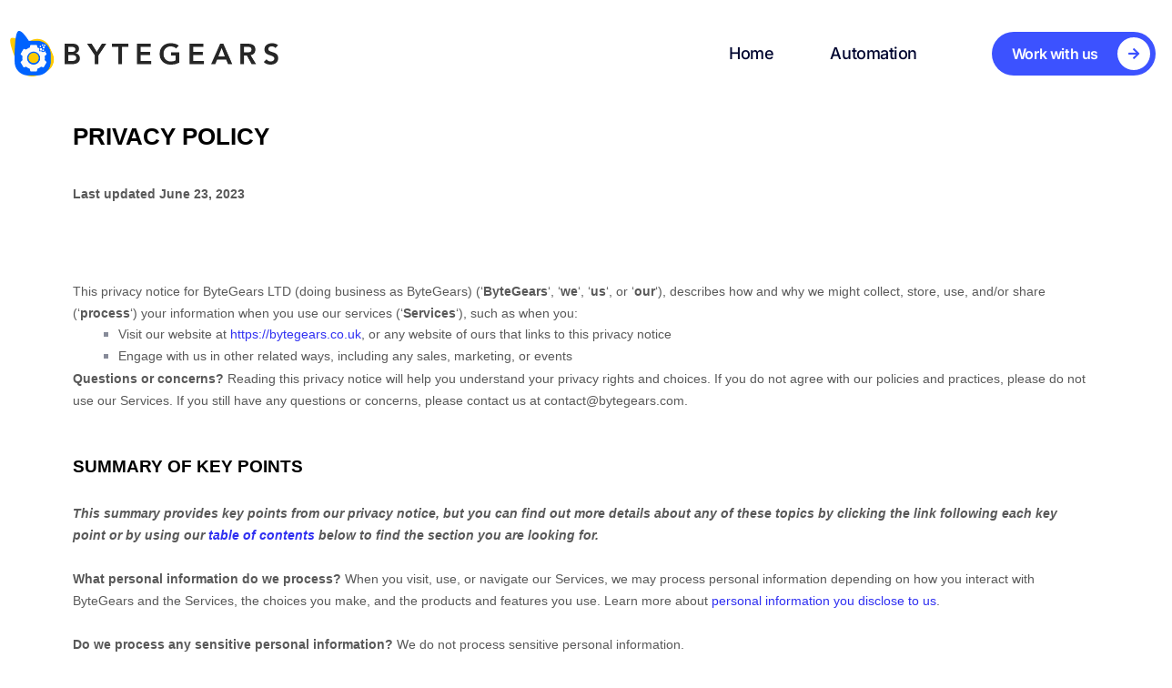

--- FILE ---
content_type: text/html; charset=UTF-8
request_url: https://bytegears.co.uk/privacy-policy/
body_size: 29306
content:
<!DOCTYPE html>
<html lang="en-GB">
<head>
	<meta charset="UTF-8" />
	<meta name="viewport" content="width=device-width, initial-scale=1, user-scalable=yes" />
	<link rel="profile" href="https://gmpg.org/xfn/11" />
	<link rel="pingback" href="https://bytegears.co.uk/xmlrpc.php" />
	<meta name='robots' content='index, follow, max-image-preview:large, max-snippet:-1, max-video-preview:-1' />
	<style>img:is([sizes="auto" i], [sizes^="auto," i]) { contain-intrinsic-size: 3000px 1500px }</style>
	
	<!-- This site is optimized with the Yoast SEO plugin v25.5 - https://yoast.com/wordpress/plugins/seo/ -->
	<title>Privacy Policy - ByteGears LTD</title>
	<link rel="canonical" href="https://bytegears.co.uk/privacy-policy/" />
	<meta property="og:locale" content="en_GB" />
	<meta property="og:type" content="article" />
	<meta property="og:title" content="Privacy Policy - ByteGears LTD" />
	<meta property="og:description" content="PRIVACY POLICYLast updated June 23, 2023 This privacy notice for ByteGears LTD (doing business as ByteGears) (&#8216;ByteGears&#8216;, &#8216;we&#8216;, &#8216;us&#8216;, or &#8216;our&#8216;), describes how and why we might collect, store, use, and/or share (&#8216;process&#8216;) your information when you use our services (&#8216;Services&#8216;), such as when you: Visit our website at https://bytegears.co.uk, or any website of ours&hellip; Continue reading Privacy Policy" />
	<meta property="og:url" content="https://bytegears.co.uk/privacy-policy/" />
	<meta property="og:site_name" content="ByteGears LTD" />
	<meta property="article:publisher" content="https://www.facebook.com/ByteGearsLTD" />
	<meta property="article:modified_time" content="2023-10-14T17:25:27+00:00" />
	<meta property="og:image" content="https://bytegears.co.uk/wp-content/uploads/2023/06/page-cover-100.jpg" />
	<meta property="og:image:width" content="1201" />
	<meta property="og:image:height" content="676" />
	<meta property="og:image:type" content="image/jpeg" />
	<meta name="twitter:card" content="summary_large_image" />
	<meta name="twitter:label1" content="Estimated reading time" />
	<meta name="twitter:data1" content="16 minutes" />
	<script type="application/ld+json" class="yoast-schema-graph">{"@context":"https://schema.org","@graph":[{"@type":"WebPage","@id":"https://bytegears.co.uk/privacy-policy/","url":"https://bytegears.co.uk/privacy-policy/","name":"Privacy Policy - ByteGears LTD","isPartOf":{"@id":"https://bytegears.co.uk/#website"},"datePublished":"2023-05-07T12:51:36+00:00","dateModified":"2023-10-14T17:25:27+00:00","breadcrumb":{"@id":"https://bytegears.co.uk/privacy-policy/#breadcrumb"},"inLanguage":"en-GB","potentialAction":[{"@type":"ReadAction","target":["https://bytegears.co.uk/privacy-policy/"]}]},{"@type":"BreadcrumbList","@id":"https://bytegears.co.uk/privacy-policy/#breadcrumb","itemListElement":[{"@type":"ListItem","position":1,"name":"Home","item":"https://bytegears.co.uk/"},{"@type":"ListItem","position":2,"name":"Privacy Policy"}]},{"@type":"WebSite","@id":"https://bytegears.co.uk/#website","url":"https://bytegears.co.uk/","name":"ByteGears LTD","description":"We Will Bridge The Latest Technology And Your Business","publisher":{"@id":"https://bytegears.co.uk/#organization"},"potentialAction":[{"@type":"SearchAction","target":{"@type":"EntryPoint","urlTemplate":"https://bytegears.co.uk/?s={search_term_string}"},"query-input":{"@type":"PropertyValueSpecification","valueRequired":true,"valueName":"search_term_string"}}],"inLanguage":"en-GB"},{"@type":"Organization","@id":"https://bytegears.co.uk/#organization","name":"ByteGears LTD","url":"https://bytegears.co.uk/","logo":{"@type":"ImageObject","inLanguage":"en-GB","@id":"https://bytegears.co.uk/#/schema/logo/image/","url":"https://bytegears.co.uk/wp-content/uploads/2023/05/logo-1.png","contentUrl":"https://bytegears.co.uk/wp-content/uploads/2023/05/logo-1.png","width":590,"height":100,"caption":"ByteGears LTD"},"image":{"@id":"https://bytegears.co.uk/#/schema/logo/image/"},"sameAs":["https://www.facebook.com/ByteGearsLTD","https://www.linkedin.com/company/bytegears-ltd/"]}]}</script>
	<!-- / Yoast SEO plugin. -->


<link rel='dns-prefetch' href='//www.googletagmanager.com' />
<link rel="alternate" type="application/rss+xml" title="ByteGears LTD &raquo; Feed" href="https://bytegears.co.uk/feed/" />
<link rel="alternate" type="application/rss+xml" title="ByteGears LTD &raquo; Comments Feed" href="https://bytegears.co.uk/comments/feed/" />
<script>
window._wpemojiSettings = {"baseUrl":"https:\/\/s.w.org\/images\/core\/emoji\/16.0.1\/72x72\/","ext":".png","svgUrl":"https:\/\/s.w.org\/images\/core\/emoji\/16.0.1\/svg\/","svgExt":".svg","source":{"concatemoji":"https:\/\/bytegears.co.uk\/wp-includes\/js\/wp-emoji-release.min.js?ver=6.8.3"}};
/*! This file is auto-generated */
!function(s,n){var o,i,e;function c(e){try{var t={supportTests:e,timestamp:(new Date).valueOf()};sessionStorage.setItem(o,JSON.stringify(t))}catch(e){}}function p(e,t,n){e.clearRect(0,0,e.canvas.width,e.canvas.height),e.fillText(t,0,0);var t=new Uint32Array(e.getImageData(0,0,e.canvas.width,e.canvas.height).data),a=(e.clearRect(0,0,e.canvas.width,e.canvas.height),e.fillText(n,0,0),new Uint32Array(e.getImageData(0,0,e.canvas.width,e.canvas.height).data));return t.every(function(e,t){return e===a[t]})}function u(e,t){e.clearRect(0,0,e.canvas.width,e.canvas.height),e.fillText(t,0,0);for(var n=e.getImageData(16,16,1,1),a=0;a<n.data.length;a++)if(0!==n.data[a])return!1;return!0}function f(e,t,n,a){switch(t){case"flag":return n(e,"\ud83c\udff3\ufe0f\u200d\u26a7\ufe0f","\ud83c\udff3\ufe0f\u200b\u26a7\ufe0f")?!1:!n(e,"\ud83c\udde8\ud83c\uddf6","\ud83c\udde8\u200b\ud83c\uddf6")&&!n(e,"\ud83c\udff4\udb40\udc67\udb40\udc62\udb40\udc65\udb40\udc6e\udb40\udc67\udb40\udc7f","\ud83c\udff4\u200b\udb40\udc67\u200b\udb40\udc62\u200b\udb40\udc65\u200b\udb40\udc6e\u200b\udb40\udc67\u200b\udb40\udc7f");case"emoji":return!a(e,"\ud83e\udedf")}return!1}function g(e,t,n,a){var r="undefined"!=typeof WorkerGlobalScope&&self instanceof WorkerGlobalScope?new OffscreenCanvas(300,150):s.createElement("canvas"),o=r.getContext("2d",{willReadFrequently:!0}),i=(o.textBaseline="top",o.font="600 32px Arial",{});return e.forEach(function(e){i[e]=t(o,e,n,a)}),i}function t(e){var t=s.createElement("script");t.src=e,t.defer=!0,s.head.appendChild(t)}"undefined"!=typeof Promise&&(o="wpEmojiSettingsSupports",i=["flag","emoji"],n.supports={everything:!0,everythingExceptFlag:!0},e=new Promise(function(e){s.addEventListener("DOMContentLoaded",e,{once:!0})}),new Promise(function(t){var n=function(){try{var e=JSON.parse(sessionStorage.getItem(o));if("object"==typeof e&&"number"==typeof e.timestamp&&(new Date).valueOf()<e.timestamp+604800&&"object"==typeof e.supportTests)return e.supportTests}catch(e){}return null}();if(!n){if("undefined"!=typeof Worker&&"undefined"!=typeof OffscreenCanvas&&"undefined"!=typeof URL&&URL.createObjectURL&&"undefined"!=typeof Blob)try{var e="postMessage("+g.toString()+"("+[JSON.stringify(i),f.toString(),p.toString(),u.toString()].join(",")+"));",a=new Blob([e],{type:"text/javascript"}),r=new Worker(URL.createObjectURL(a),{name:"wpTestEmojiSupports"});return void(r.onmessage=function(e){c(n=e.data),r.terminate(),t(n)})}catch(e){}c(n=g(i,f,p,u))}t(n)}).then(function(e){for(var t in e)n.supports[t]=e[t],n.supports.everything=n.supports.everything&&n.supports[t],"flag"!==t&&(n.supports.everythingExceptFlag=n.supports.everythingExceptFlag&&n.supports[t]);n.supports.everythingExceptFlag=n.supports.everythingExceptFlag&&!n.supports.flag,n.DOMReady=!1,n.readyCallback=function(){n.DOMReady=!0}}).then(function(){return e}).then(function(){var e;n.supports.everything||(n.readyCallback(),(e=n.source||{}).concatemoji?t(e.concatemoji):e.wpemoji&&e.twemoji&&(t(e.twemoji),t(e.wpemoji)))}))}((window,document),window._wpemojiSettings);
</script>
<link rel='stylesheet' id='jkit-elements-main-css' href='https://bytegears.co.uk/wp-content/plugins/jeg-elementor-kit/assets/css/elements/main.css?ver=2.6.13' media='all' />
<style id='wp-emoji-styles-inline-css'>

	img.wp-smiley, img.emoji {
		display: inline !important;
		border: none !important;
		box-shadow: none !important;
		height: 1em !important;
		width: 1em !important;
		margin: 0 0.07em !important;
		vertical-align: -0.1em !important;
		background: none !important;
		padding: 0 !important;
	}
</style>
<style id='classic-theme-styles-inline-css'>
/*! This file is auto-generated */
.wp-block-button__link{color:#fff;background-color:#32373c;border-radius:9999px;box-shadow:none;text-decoration:none;padding:calc(.667em + 2px) calc(1.333em + 2px);font-size:1.125em}.wp-block-file__button{background:#32373c;color:#fff;text-decoration:none}
</style>
<link rel='stylesheet' id='twenty-twenty-one-custom-color-overrides-css' href='https://bytegears.co.uk/wp-content/themes/twentytwentyone/assets/css/custom-color-overrides.css?ver=2.5' media='all' />
<style id='global-styles-inline-css'>
:root{--wp--preset--aspect-ratio--square: 1;--wp--preset--aspect-ratio--4-3: 4/3;--wp--preset--aspect-ratio--3-4: 3/4;--wp--preset--aspect-ratio--3-2: 3/2;--wp--preset--aspect-ratio--2-3: 2/3;--wp--preset--aspect-ratio--16-9: 16/9;--wp--preset--aspect-ratio--9-16: 9/16;--wp--preset--color--black: #000000;--wp--preset--color--cyan-bluish-gray: #abb8c3;--wp--preset--color--white: #FFFFFF;--wp--preset--color--pale-pink: #f78da7;--wp--preset--color--vivid-red: #cf2e2e;--wp--preset--color--luminous-vivid-orange: #ff6900;--wp--preset--color--luminous-vivid-amber: #fcb900;--wp--preset--color--light-green-cyan: #7bdcb5;--wp--preset--color--vivid-green-cyan: #00d084;--wp--preset--color--pale-cyan-blue: #8ed1fc;--wp--preset--color--vivid-cyan-blue: #0693e3;--wp--preset--color--vivid-purple: #9b51e0;--wp--preset--color--dark-gray: #28303D;--wp--preset--color--gray: #39414D;--wp--preset--color--green: #D1E4DD;--wp--preset--color--blue: #D1DFE4;--wp--preset--color--purple: #D1D1E4;--wp--preset--color--red: #E4D1D1;--wp--preset--color--orange: #E4DAD1;--wp--preset--color--yellow: #EEEADD;--wp--preset--gradient--vivid-cyan-blue-to-vivid-purple: linear-gradient(135deg,rgba(6,147,227,1) 0%,rgb(155,81,224) 100%);--wp--preset--gradient--light-green-cyan-to-vivid-green-cyan: linear-gradient(135deg,rgb(122,220,180) 0%,rgb(0,208,130) 100%);--wp--preset--gradient--luminous-vivid-amber-to-luminous-vivid-orange: linear-gradient(135deg,rgba(252,185,0,1) 0%,rgba(255,105,0,1) 100%);--wp--preset--gradient--luminous-vivid-orange-to-vivid-red: linear-gradient(135deg,rgba(255,105,0,1) 0%,rgb(207,46,46) 100%);--wp--preset--gradient--very-light-gray-to-cyan-bluish-gray: linear-gradient(135deg,rgb(238,238,238) 0%,rgb(169,184,195) 100%);--wp--preset--gradient--cool-to-warm-spectrum: linear-gradient(135deg,rgb(74,234,220) 0%,rgb(151,120,209) 20%,rgb(207,42,186) 40%,rgb(238,44,130) 60%,rgb(251,105,98) 80%,rgb(254,248,76) 100%);--wp--preset--gradient--blush-light-purple: linear-gradient(135deg,rgb(255,206,236) 0%,rgb(152,150,240) 100%);--wp--preset--gradient--blush-bordeaux: linear-gradient(135deg,rgb(254,205,165) 0%,rgb(254,45,45) 50%,rgb(107,0,62) 100%);--wp--preset--gradient--luminous-dusk: linear-gradient(135deg,rgb(255,203,112) 0%,rgb(199,81,192) 50%,rgb(65,88,208) 100%);--wp--preset--gradient--pale-ocean: linear-gradient(135deg,rgb(255,245,203) 0%,rgb(182,227,212) 50%,rgb(51,167,181) 100%);--wp--preset--gradient--electric-grass: linear-gradient(135deg,rgb(202,248,128) 0%,rgb(113,206,126) 100%);--wp--preset--gradient--midnight: linear-gradient(135deg,rgb(2,3,129) 0%,rgb(40,116,252) 100%);--wp--preset--gradient--purple-to-yellow: linear-gradient(160deg, #D1D1E4 0%, #EEEADD 100%);--wp--preset--gradient--yellow-to-purple: linear-gradient(160deg, #EEEADD 0%, #D1D1E4 100%);--wp--preset--gradient--green-to-yellow: linear-gradient(160deg, #D1E4DD 0%, #EEEADD 100%);--wp--preset--gradient--yellow-to-green: linear-gradient(160deg, #EEEADD 0%, #D1E4DD 100%);--wp--preset--gradient--red-to-yellow: linear-gradient(160deg, #E4D1D1 0%, #EEEADD 100%);--wp--preset--gradient--yellow-to-red: linear-gradient(160deg, #EEEADD 0%, #E4D1D1 100%);--wp--preset--gradient--purple-to-red: linear-gradient(160deg, #D1D1E4 0%, #E4D1D1 100%);--wp--preset--gradient--red-to-purple: linear-gradient(160deg, #E4D1D1 0%, #D1D1E4 100%);--wp--preset--font-size--small: 18px;--wp--preset--font-size--medium: 20px;--wp--preset--font-size--large: 24px;--wp--preset--font-size--x-large: 42px;--wp--preset--font-size--extra-small: 16px;--wp--preset--font-size--normal: 20px;--wp--preset--font-size--extra-large: 40px;--wp--preset--font-size--huge: 96px;--wp--preset--font-size--gigantic: 144px;--wp--preset--spacing--20: 0.44rem;--wp--preset--spacing--30: 0.67rem;--wp--preset--spacing--40: 1rem;--wp--preset--spacing--50: 1.5rem;--wp--preset--spacing--60: 2.25rem;--wp--preset--spacing--70: 3.38rem;--wp--preset--spacing--80: 5.06rem;--wp--preset--shadow--natural: 6px 6px 9px rgba(0, 0, 0, 0.2);--wp--preset--shadow--deep: 12px 12px 50px rgba(0, 0, 0, 0.4);--wp--preset--shadow--sharp: 6px 6px 0px rgba(0, 0, 0, 0.2);--wp--preset--shadow--outlined: 6px 6px 0px -3px rgba(255, 255, 255, 1), 6px 6px rgba(0, 0, 0, 1);--wp--preset--shadow--crisp: 6px 6px 0px rgba(0, 0, 0, 1);}:where(.is-layout-flex){gap: 0.5em;}:where(.is-layout-grid){gap: 0.5em;}body .is-layout-flex{display: flex;}.is-layout-flex{flex-wrap: wrap;align-items: center;}.is-layout-flex > :is(*, div){margin: 0;}body .is-layout-grid{display: grid;}.is-layout-grid > :is(*, div){margin: 0;}:where(.wp-block-columns.is-layout-flex){gap: 2em;}:where(.wp-block-columns.is-layout-grid){gap: 2em;}:where(.wp-block-post-template.is-layout-flex){gap: 1.25em;}:where(.wp-block-post-template.is-layout-grid){gap: 1.25em;}.has-black-color{color: var(--wp--preset--color--black) !important;}.has-cyan-bluish-gray-color{color: var(--wp--preset--color--cyan-bluish-gray) !important;}.has-white-color{color: var(--wp--preset--color--white) !important;}.has-pale-pink-color{color: var(--wp--preset--color--pale-pink) !important;}.has-vivid-red-color{color: var(--wp--preset--color--vivid-red) !important;}.has-luminous-vivid-orange-color{color: var(--wp--preset--color--luminous-vivid-orange) !important;}.has-luminous-vivid-amber-color{color: var(--wp--preset--color--luminous-vivid-amber) !important;}.has-light-green-cyan-color{color: var(--wp--preset--color--light-green-cyan) !important;}.has-vivid-green-cyan-color{color: var(--wp--preset--color--vivid-green-cyan) !important;}.has-pale-cyan-blue-color{color: var(--wp--preset--color--pale-cyan-blue) !important;}.has-vivid-cyan-blue-color{color: var(--wp--preset--color--vivid-cyan-blue) !important;}.has-vivid-purple-color{color: var(--wp--preset--color--vivid-purple) !important;}.has-black-background-color{background-color: var(--wp--preset--color--black) !important;}.has-cyan-bluish-gray-background-color{background-color: var(--wp--preset--color--cyan-bluish-gray) !important;}.has-white-background-color{background-color: var(--wp--preset--color--white) !important;}.has-pale-pink-background-color{background-color: var(--wp--preset--color--pale-pink) !important;}.has-vivid-red-background-color{background-color: var(--wp--preset--color--vivid-red) !important;}.has-luminous-vivid-orange-background-color{background-color: var(--wp--preset--color--luminous-vivid-orange) !important;}.has-luminous-vivid-amber-background-color{background-color: var(--wp--preset--color--luminous-vivid-amber) !important;}.has-light-green-cyan-background-color{background-color: var(--wp--preset--color--light-green-cyan) !important;}.has-vivid-green-cyan-background-color{background-color: var(--wp--preset--color--vivid-green-cyan) !important;}.has-pale-cyan-blue-background-color{background-color: var(--wp--preset--color--pale-cyan-blue) !important;}.has-vivid-cyan-blue-background-color{background-color: var(--wp--preset--color--vivid-cyan-blue) !important;}.has-vivid-purple-background-color{background-color: var(--wp--preset--color--vivid-purple) !important;}.has-black-border-color{border-color: var(--wp--preset--color--black) !important;}.has-cyan-bluish-gray-border-color{border-color: var(--wp--preset--color--cyan-bluish-gray) !important;}.has-white-border-color{border-color: var(--wp--preset--color--white) !important;}.has-pale-pink-border-color{border-color: var(--wp--preset--color--pale-pink) !important;}.has-vivid-red-border-color{border-color: var(--wp--preset--color--vivid-red) !important;}.has-luminous-vivid-orange-border-color{border-color: var(--wp--preset--color--luminous-vivid-orange) !important;}.has-luminous-vivid-amber-border-color{border-color: var(--wp--preset--color--luminous-vivid-amber) !important;}.has-light-green-cyan-border-color{border-color: var(--wp--preset--color--light-green-cyan) !important;}.has-vivid-green-cyan-border-color{border-color: var(--wp--preset--color--vivid-green-cyan) !important;}.has-pale-cyan-blue-border-color{border-color: var(--wp--preset--color--pale-cyan-blue) !important;}.has-vivid-cyan-blue-border-color{border-color: var(--wp--preset--color--vivid-cyan-blue) !important;}.has-vivid-purple-border-color{border-color: var(--wp--preset--color--vivid-purple) !important;}.has-vivid-cyan-blue-to-vivid-purple-gradient-background{background: var(--wp--preset--gradient--vivid-cyan-blue-to-vivid-purple) !important;}.has-light-green-cyan-to-vivid-green-cyan-gradient-background{background: var(--wp--preset--gradient--light-green-cyan-to-vivid-green-cyan) !important;}.has-luminous-vivid-amber-to-luminous-vivid-orange-gradient-background{background: var(--wp--preset--gradient--luminous-vivid-amber-to-luminous-vivid-orange) !important;}.has-luminous-vivid-orange-to-vivid-red-gradient-background{background: var(--wp--preset--gradient--luminous-vivid-orange-to-vivid-red) !important;}.has-very-light-gray-to-cyan-bluish-gray-gradient-background{background: var(--wp--preset--gradient--very-light-gray-to-cyan-bluish-gray) !important;}.has-cool-to-warm-spectrum-gradient-background{background: var(--wp--preset--gradient--cool-to-warm-spectrum) !important;}.has-blush-light-purple-gradient-background{background: var(--wp--preset--gradient--blush-light-purple) !important;}.has-blush-bordeaux-gradient-background{background: var(--wp--preset--gradient--blush-bordeaux) !important;}.has-luminous-dusk-gradient-background{background: var(--wp--preset--gradient--luminous-dusk) !important;}.has-pale-ocean-gradient-background{background: var(--wp--preset--gradient--pale-ocean) !important;}.has-electric-grass-gradient-background{background: var(--wp--preset--gradient--electric-grass) !important;}.has-midnight-gradient-background{background: var(--wp--preset--gradient--midnight) !important;}.has-small-font-size{font-size: var(--wp--preset--font-size--small) !important;}.has-medium-font-size{font-size: var(--wp--preset--font-size--medium) !important;}.has-large-font-size{font-size: var(--wp--preset--font-size--large) !important;}.has-x-large-font-size{font-size: var(--wp--preset--font-size--x-large) !important;}
:where(.wp-block-post-template.is-layout-flex){gap: 1.25em;}:where(.wp-block-post-template.is-layout-grid){gap: 1.25em;}
:where(.wp-block-columns.is-layout-flex){gap: 2em;}:where(.wp-block-columns.is-layout-grid){gap: 2em;}
:root :where(.wp-block-pullquote){font-size: 1.5em;line-height: 1.6;}
</style>
<link rel='stylesheet' id='elementor-icons-css' href='https://bytegears.co.uk/wp-content/plugins/elementor/assets/lib/eicons/css/elementor-icons.min.css?ver=5.43.0' media='all' />
<link rel='stylesheet' id='elementor-frontend-css' href='https://bytegears.co.uk/wp-content/plugins/elementor/assets/css/frontend.min.css?ver=3.30.2' media='all' />
<link rel='stylesheet' id='elementor-post-7-css' href='https://bytegears.co.uk/wp-content/uploads/elementor/css/post-7.css?ver=1753054532' media='all' />
<link rel='stylesheet' id='cute-alert-css' href='https://bytegears.co.uk/wp-content/plugins/metform/public/assets/lib/cute-alert/style.css?ver=4.0.2' media='all' />
<link rel='stylesheet' id='text-editor-style-css' href='https://bytegears.co.uk/wp-content/plugins/metform/public/assets/css/text-editor.css?ver=4.0.2' media='all' />
<link rel='stylesheet' id='twenty-twenty-one-style-css' href='https://bytegears.co.uk/wp-content/themes/twentytwentyone/style.css?ver=2.5' media='all' />
<link rel='stylesheet' id='twenty-twenty-one-print-style-css' href='https://bytegears.co.uk/wp-content/themes/twentytwentyone/assets/css/print.css?ver=2.5' media='print' />
<link rel='stylesheet' id='elementor-gf-local-inter-css' href='https://bytegears.co.uk/wp-content/uploads/elementor/google-fonts/css/inter.css?ver=1753054573' media='all' />
<script src="https://bytegears.co.uk/wp-includes/js/jquery/jquery.min.js?ver=3.7.1" id="jquery-core-js"></script>
<script src="https://bytegears.co.uk/wp-includes/js/jquery/jquery-migrate.min.js?ver=3.4.1" id="jquery-migrate-js"></script>
<script id="twenty-twenty-one-ie11-polyfills-js-after">
( Element.prototype.matches && Element.prototype.closest && window.NodeList && NodeList.prototype.forEach ) || document.write( '<script src="https://bytegears.co.uk/wp-content/themes/twentytwentyone/assets/js/polyfills.js?ver=2.5"></scr' + 'ipt>' );
</script>
<script src="https://bytegears.co.uk/wp-content/themes/twentytwentyone/assets/js/primary-navigation.js?ver=2.5" id="twenty-twenty-one-primary-navigation-script-js" defer data-wp-strategy="defer"></script>

<!-- Google tag (gtag.js) snippet added by Site Kit -->

<!-- Google Analytics snippet added by Site Kit -->
<script src="https://www.googletagmanager.com/gtag/js?id=GT-WP5DHXM" id="google_gtagjs-js" async></script>
<script id="google_gtagjs-js-after">
window.dataLayer = window.dataLayer || [];function gtag(){dataLayer.push(arguments);}
gtag("set","linker",{"domains":["bytegears.co.uk"]});
gtag("js", new Date());
gtag("set", "developer_id.dZTNiMT", true);
gtag("config", "GT-WP5DHXM");
</script>

<!-- End Google tag (gtag.js) snippet added by Site Kit -->
<link rel="https://api.w.org/" href="https://bytegears.co.uk/wp-json/" /><link rel="alternate" title="JSON" type="application/json" href="https://bytegears.co.uk/wp-json/wp/v2/pages/3" /><link rel="EditURI" type="application/rsd+xml" title="RSD" href="https://bytegears.co.uk/xmlrpc.php?rsd" />
<meta name="generator" content="WordPress 6.8.3" />
<link rel='shortlink' href='https://bytegears.co.uk/?p=3' />
<link rel="alternate" title="oEmbed (JSON)" type="application/json+oembed" href="https://bytegears.co.uk/wp-json/oembed/1.0/embed?url=https%3A%2F%2Fbytegears.co.uk%2Fprivacy-policy%2F" />
<link rel="alternate" title="oEmbed (XML)" type="text/xml+oembed" href="https://bytegears.co.uk/wp-json/oembed/1.0/embed?url=https%3A%2F%2Fbytegears.co.uk%2Fprivacy-policy%2F&#038;format=xml" />
<meta name="generator" content="Site Kit by Google 1.157.0" /><meta name="generator" content="Elementor 3.30.2; features: additional_custom_breakpoints; settings: css_print_method-external, google_font-enabled, font_display-swap">
			<style>
				.e-con.e-parent:nth-of-type(n+4):not(.e-lazyloaded):not(.e-no-lazyload),
				.e-con.e-parent:nth-of-type(n+4):not(.e-lazyloaded):not(.e-no-lazyload) * {
					background-image: none !important;
				}
				@media screen and (max-height: 1024px) {
					.e-con.e-parent:nth-of-type(n+3):not(.e-lazyloaded):not(.e-no-lazyload),
					.e-con.e-parent:nth-of-type(n+3):not(.e-lazyloaded):not(.e-no-lazyload) * {
						background-image: none !important;
					}
				}
				@media screen and (max-height: 640px) {
					.e-con.e-parent:nth-of-type(n+2):not(.e-lazyloaded):not(.e-no-lazyload),
					.e-con.e-parent:nth-of-type(n+2):not(.e-lazyloaded):not(.e-no-lazyload) * {
						background-image: none !important;
					}
				}
			</style>
			
<!-- Google Tag Manager snippet added by Site Kit -->
<script>
			( function( w, d, s, l, i ) {
				w[l] = w[l] || [];
				w[l].push( {'gtm.start': new Date().getTime(), event: 'gtm.js'} );
				var f = d.getElementsByTagName( s )[0],
					j = d.createElement( s ), dl = l != 'dataLayer' ? '&l=' + l : '';
				j.async = true;
				j.src = 'https://www.googletagmanager.com/gtm.js?id=' + i + dl;
				f.parentNode.insertBefore( j, f );
			} )( window, document, 'script', 'dataLayer', 'GTM-MG62TF5' );
			
</script>

<!-- End Google Tag Manager snippet added by Site Kit -->
<link rel="icon" href="https://bytegears.co.uk/wp-content/uploads/2023/05/favicon-150x150.png" sizes="32x32" />
<link rel="icon" href="https://bytegears.co.uk/wp-content/uploads/2023/05/favicon-300x300.png" sizes="192x192" />
<link rel="apple-touch-icon" href="https://bytegears.co.uk/wp-content/uploads/2023/05/favicon-300x300.png" />
<meta name="msapplication-TileImage" content="https://bytegears.co.uk/wp-content/uploads/2023/05/favicon-300x300.png" />
</head>

<body class="privacy-policy wp-singular page-template-default page page-id-3 wp-embed-responsive wp-theme-twentytwentyone jkit-color-scheme is-light-theme no-js singular has-main-navigation elementor-default elementor-template-full-width elementor-kit-7 elementor-page elementor-page-3">
		<!-- Google Tag Manager (noscript) snippet added by Site Kit -->
		<noscript>
			<iframe src="https://www.googletagmanager.com/ns.html?id=GTM-MG62TF5" height="0" width="0" style="display:none;visibility:hidden"></iframe>
		</noscript>
		<!-- End Google Tag Manager (noscript) snippet added by Site Kit -->
		<div id="page" class="jkit-template  site">

				<header id="masthead" itemscope="itemscope" itemtype="https://schema.org/WPHeader">
					<style>.elementor-205 .elementor-element.elementor-element-2f8ef5f3:not(.elementor-motion-effects-element-type-background), .elementor-205 .elementor-element.elementor-element-2f8ef5f3 > .elementor-motion-effects-container > .elementor-motion-effects-layer{background-color:var( --e-global-color-text );}.elementor-205 .elementor-element.elementor-element-2f8ef5f3{transition:background 0.3s, border 0.3s, border-radius 0.3s, box-shadow 0.3s;margin-top:0px;margin-bottom:0px;padding:0px 0px 0px 0px;}.elementor-205 .elementor-element.elementor-element-2f8ef5f3 > .elementor-background-overlay{transition:background 0.3s, border-radius 0.3s, opacity 0.3s;}.elementor-205 .elementor-element.elementor-element-2324842b > .elementor-container{max-width:1290px;}.elementor-205 .elementor-element.elementor-element-2324842b{transition:background 0.3s, border 0.3s, border-radius 0.3s, box-shadow 0.3s;margin-top:0px;margin-bottom:0px;padding:10px 0px 10px 0px;z-index:999;}.elementor-205 .elementor-element.elementor-element-2324842b > .elementor-background-overlay{transition:background 0.3s, border-radius 0.3s, opacity 0.3s;}.elementor-bc-flex-widget .elementor-205 .elementor-element.elementor-element-1ca36e56.elementor-column .elementor-widget-wrap{align-items:center;}.elementor-205 .elementor-element.elementor-element-1ca36e56.elementor-column.elementor-element[data-element_type="column"] > .elementor-widget-wrap.elementor-element-populated{align-content:center;align-items:center;}.elementor-205 .elementor-element.elementor-element-1ca36e56 > .elementor-element-populated{border-style:none;margin:0px 0px 0px 10px;--e-column-margin-right:0px;--e-column-margin-left:10px;}.elementor-205 .elementor-element.elementor-element-46b897c1{text-align:left;}.elementor-205 .elementor-element.elementor-element-46b897c1 img{width:100%;max-width:100%;}.elementor-bc-flex-widget .elementor-205 .elementor-element.elementor-element-16abc4de.elementor-column .elementor-widget-wrap{align-items:center;}.elementor-205 .elementor-element.elementor-element-16abc4de.elementor-column.elementor-element[data-element_type="column"] > .elementor-widget-wrap.elementor-element-populated{align-content:center;align-items:center;}.elementor-205 .elementor-element.elementor-element-16abc4de > .elementor-element-populated{border-style:none;margin:0px 0px 0px 0px;--e-column-margin-right:0px;--e-column-margin-left:0px;padding:25px 0px 25px 0px;}.elementor-205 .elementor-element.elementor-element-22559f36 .jeg-elementor-kit.jkit-nav-menu .jkit-menu-wrapper .jkit-menu > li > a{background-color:#394EF000;font-family:"Inter", Sans-serif;font-size:18px;font-weight:500;text-decoration:none;line-height:1em;letter-spacing:-0.025em;margin:0px 0px 0px 30px;padding:12px 16px 12px 16px;color:var( --e-global-color-primary );border-style:none;transition-duration:1s;}.elementor-205 .elementor-element.elementor-element-22559f36 .jeg-elementor-kit.jkit-nav-menu .jkit-hamburger-menu{background-color:var( --e-global-color-text );float:right;border-style:solid;border-color:var( --e-global-color-secondary );}.elementor-205 .elementor-element.elementor-element-22559f36 .jeg-elementor-kit.jkit-nav-menu .jkit-hamburger-menu:not(.hover-gradient):hover, .elementor-205 .elementor-element.elementor-element-22559f36 .jeg-elementor-kit.jkit-nav-menu .jkit-hamburger-menu.hover-gradient:before{background-color:var( --e-global-color-primary );}.elementor-205 .elementor-element.elementor-element-22559f36 .jeg-elementor-kit.jkit-nav-menu .jkit-menu-wrapper .jkit-nav-identity-panel .jkit-close-menu{background-color:var( --e-global-color-secondary );border-style:solid;border-color:var( --e-global-color-secondary );}.elementor-205 .elementor-element.elementor-element-22559f36 > .elementor-widget-container{padding:0px 0px 0px 0px;border-style:none;}.elementor-205 .elementor-element.elementor-element-22559f36 .jeg-elementor-kit.jkit-nav-menu .jkit-menu > ul, .elementor-205 .elementor-element.elementor-element-22559f36 .jeg-elementor-kit.jkit-nav-menu .jkit-menu-wrapper:not(.active) .jkit-menu, .elementor-205 .elementor-element.elementor-element-22559f36 .jeg-elementor-kit.jkit-nav-menu .jkit-menu-wrapper:not(.active) .jkit-menu > li > a{display:flex;}.elementor-205 .elementor-element.elementor-element-22559f36 .jeg-elementor-kit.jkit-nav-menu .jkit-menu-wrapper .jkit-menu{justify-content:flex-end;}.elementor-205 .elementor-element.elementor-element-22559f36 .jeg-elementor-kit.jkit-nav-menu .jkit-menu-wrapper .jkit-menu .menu-item .sub-menu{left:unset;top:100%;right:unset;bottom:unset;}.elementor-205 .elementor-element.elementor-element-22559f36 .jeg-elementor-kit.jkit-nav-menu .jkit-menu-wrapper .jkit-menu .menu-item .sub-menu .menu-item .sub-menu{left:100%;top:unset;right:unset;bottom:unset;}.elementor-205 .elementor-element.elementor-element-22559f36 .jeg-elementor-kit.jkit-nav-menu .jkit-menu-wrapper{height:30px;padding:0px 0px 0px 0px;margin:0px 0px 0px 0px;}.elementor-205 .elementor-element.elementor-element-22559f36 .jeg-elementor-kit.jkit-nav-menu .jkit-menu-wrapper .jkit-menu > li > a i{font-size:1px;}.elementor-205 .elementor-element.elementor-element-22559f36 .jeg-elementor-kit.jkit-nav-menu .jkit-menu-wrapper .jkit-menu > li > a svg{width:1px;fill:var( --e-global-color-primary );}.elementor-205 .elementor-element.elementor-element-22559f36 .jeg-elementor-kit.jkit-nav-menu .jkit-menu-wrapper .jkit-menu > li:hover > a{color:var( --e-global-color-accent );border-style:solid;border-width:0px 0px 2px 0px;border-color:var( --e-global-color-secondary );}.elementor-205 .elementor-element.elementor-element-22559f36 .jeg-elementor-kit.jkit-nav-menu .jkit-menu-wrapper .jkit-menu > li:hover > a svg{fill:var( --e-global-color-accent );}.elementor-205 .elementor-element.elementor-element-22559f36 .jeg-elementor-kit.jkit-nav-menu .jkit-menu-wrapper .jkit-menu > li.current-menu-item > a, .elementor-205 .elementor-element.elementor-element-22559f36 .jeg-elementor-kit.jkit-nav-menu .jkit-menu-wrapper .jkit-menu > li.current-menu-ancestor > a{color:var( --e-global-color-accent );}.elementor-205 .elementor-element.elementor-element-22559f36 .jeg-elementor-kit.jkit-nav-menu .jkit-menu-wrapper .jkit-menu > li.current-menu-item > a svg, .elementor-205 .elementor-element.elementor-element-22559f36 .jeg-elementor-kit.jkit-nav-menu .jkit-menu-wrapper .jkit-menu > li.current-menu-ancestor > a svg{fill:var( --e-global-color-accent );}.elementor-205 .elementor-element.elementor-element-22559f36 .jeg-elementor-kit.jkit-nav-menu .jkit-menu-wrapper .jkit-menu li.menu-item-has-children > a i, .elementor-205 .elementor-element.elementor-element-22559f36 .jeg-elementor-kit.jkit-nav-menu .jkit-menu-wrapper .jkit-menu li.has-mega-menu > a i{color:var( --e-global-color-text );}.elementor-205 .elementor-element.elementor-element-22559f36 .jeg-elementor-kit.jkit-nav-menu .jkit-menu-wrapper .jkit-menu li.menu-item-has-children > a svg, .elementor-205 .elementor-element.elementor-element-22559f36 .jeg-elementor-kit.jkit-nav-menu .jkit-menu-wrapper .jkit-menu li.has-mega-menu > a svg{fill:var( --e-global-color-text );}.elementor-205 .elementor-element.elementor-element-22559f36 .jeg-elementor-kit.jkit-nav-menu .jkit-menu-wrapper .jkit-menu li.menu-item-has-children > a i, .elementor-205 .elementor-element.elementor-element-22559f36 .jeg-elementor-kit.jkit-nav-menu .jkit-menu-wrapper .jkit-menu li.menu-item-has-children > a svg, .elementor-205 .elementor-element.elementor-element-22559f36 .jeg-elementor-kit.jkit-nav-menu .jkit-menu-wrapper .jkit-menu li.has-mega-menu > a i, .elementor-205 .elementor-element.elementor-element-22559f36 .jeg-elementor-kit.jkit-nav-menu .jkit-menu-wrapper .jkit-menu li.has-mega-menu > a svg{margin:0px 0px 0px 10px;border-style:solid;border-width:0px 0px 0px 0px;}.elementor-205 .elementor-element.elementor-element-22559f36 .jeg-elementor-kit.jkit-nav-menu .jkit-menu-wrapper .jkit-menu .sub-menu li a{font-family:var( --e-global-typography-884a86b-font-family ), Sans-serif;font-size:var( --e-global-typography-884a86b-font-size );font-weight:var( --e-global-typography-884a86b-font-weight );text-decoration:var( --e-global-typography-884a86b-text-decoration );line-height:var( --e-global-typography-884a86b-line-height );letter-spacing:var( --e-global-typography-884a86b-letter-spacing );padding:13px 15px 13px 15px;}.elementor-205 .elementor-element.elementor-element-22559f36 .jeg-elementor-kit.jkit-nav-menu .jkit-menu-wrapper .jkit-menu .sub-menu li a i{font-size:1px;}.elementor-205 .elementor-element.elementor-element-22559f36 .jeg-elementor-kit.jkit-nav-menu .jkit-menu-wrapper .jkit-menu .sub-menu li a svg{width:1px;}.elementor-205 .elementor-element.elementor-element-22559f36 .jeg-elementor-kit.jkit-nav-menu .jkit-menu-wrapper .jkit-menu .sub-menu li > a{color:var( --e-global-color-primary );}.elementor-205 .elementor-element.elementor-element-22559f36 .jeg-elementor-kit.jkit-nav-menu .jkit-menu-wrapper .jkit-menu .sub-menu li > a svg{fill:var( --e-global-color-primary );}.elementor-205 .elementor-element.elementor-element-22559f36 .jeg-elementor-kit.jkit-nav-menu .jkit-menu-wrapper .jkit-menu li.menu-item-has-children .sub-menu > .menu-item > a{border-radius:0px 0px 0px 0px;}.elementor-205 .elementor-element.elementor-element-22559f36 .jeg-elementor-kit.jkit-nav-menu .jkit-menu-wrapper .jkit-menu .sub-menu li:first-child > a{border-style:none;}.elementor-205 .elementor-element.elementor-element-22559f36 .jeg-elementor-kit.jkit-nav-menu .jkit-menu-wrapper .jkit-menu .sub-menu li:hover > a{color:var( --e-global-color-accent );}.elementor-205 .elementor-element.elementor-element-22559f36 .jeg-elementor-kit.jkit-nav-menu .jkit-menu-wrapper .jkit-menu .sub-menu li:hover > a svg{fill:var( --e-global-color-accent );}.elementor-205 .elementor-element.elementor-element-22559f36 .jeg-elementor-kit.jkit-nav-menu .jkit-menu-wrapper .jkit-menu .sub-menu li.current-menu-item > a{color:var( --e-global-color-93e4d24 );}.elementor-205 .elementor-element.elementor-element-22559f36 .jeg-elementor-kit.jkit-nav-menu .jkit-menu-wrapper .jkit-menu .sub-menu li.current-menu-item > a svg{fill:var( --e-global-color-93e4d24 );}.elementor-205 .elementor-element.elementor-element-22559f36 .jeg-elementor-kit.jkit-nav-menu .jkit-menu-wrapper .jkit-menu li.menu-item-has-children .sub-menu{margin:10px 0px 0px 0px;padding:10px 10px 10px 10px;border-radius:12px 12px 12px 12px;min-width:220px;}.elementor-205 .elementor-element.elementor-element-22559f36 .jeg-elementor-kit.jkit-nav-menu .jkit-menu-wrapper .jkit-nav-identity-panel .jkit-nav-site-title .jkit-nav-logo img{object-fit:cover;}.elementor-bc-flex-widget .elementor-205 .elementor-element.elementor-element-713f048c.elementor-column .elementor-widget-wrap{align-items:center;}.elementor-205 .elementor-element.elementor-element-713f048c.elementor-column.elementor-element[data-element_type="column"] > .elementor-widget-wrap.elementor-element-populated{align-content:center;align-items:center;}.elementor-205 .elementor-element.elementor-element-713f048c.elementor-column > .elementor-widget-wrap{justify-content:flex-end;}.elementor-205 .elementor-element.elementor-element-713f048c > .elementor-element-populated{border-style:none;margin:0px 10px 0px 0px;--e-column-margin-right:10px;--e-column-margin-left:0px;padding:25px 0px 25px 0px;}.elementor-205 .elementor-element.elementor-element-6739185a.jkit-equal-height-enable, .elementor-205 .elementor-element.elementor-element-6739185a.jkit-equal-height-enable > .elementor-widget-container, .elementor-205 .elementor-element.elementor-element-6739185a.jkit-equal-height-enable .jeg-elementor-kit.jkit-icon-box, .elementor-205 .elementor-element.elementor-element-6739185a.jkit-equal-height-enable .jeg-elementor-kit.jkit-icon-box .jkit-icon-box-wrapper{height:100%;}.elementor-205 .elementor-element.elementor-element-6739185a .jeg-elementor-kit.jkit-icon-box .jkit-icon-box-wrapper{background-color:var( --e-global-color-accent );text-align:center;padding:6px 6px 6px 22px;border-style:none;border-radius:50px 50px 50px 50px;}.elementor-205 .elementor-element.elementor-element-6739185a .jeg-elementor-kit.jkit-icon-box:hover .jkit-icon-box-wrapper:not(.hover-gradient), .elementor-205 .elementor-element.elementor-element-6739185a .jeg-elementor-kit.jkit-icon-box .jkit-icon-box-wrapper.hover-gradient:after{background-color:var( --e-global-color-secondary );}.elementor-205 .elementor-element.elementor-element-6739185a{width:auto;max-width:auto;}.elementor-205 .elementor-element.elementor-element-6739185a .jeg-elementor-kit.jkit-icon-box .title{margin:10px 0px 0px 0px;color:var( --e-global-color-secondary );font-family:var( --e-global-typography-884a86b-font-family ), Sans-serif;font-size:var( --e-global-typography-884a86b-font-size );font-weight:var( --e-global-typography-884a86b-font-weight );text-decoration:var( --e-global-typography-884a86b-text-decoration );line-height:var( --e-global-typography-884a86b-line-height );letter-spacing:var( --e-global-typography-884a86b-letter-spacing );}.elementor-205 .elementor-element.elementor-element-6739185a .jeg-elementor-kit.jkit-icon-box:hover .title{color:var( --e-global-color-accent );}.elementor-205 .elementor-element.elementor-element-6739185a .jeg-elementor-kit.jkit-icon-box .icon-box.icon-box-body .icon-box-description{margin:0px 0px 0px 0px;}.elementor-205 .elementor-element.elementor-element-6739185a .jeg-elementor-kit.jkit-icon-box .hover-watermark i{font-size:100px;}.elementor-205 .elementor-element.elementor-element-6739185a .jeg-elementor-kit.jkit-icon-box .hover-watermark svg{width:100px;}.elementor-205 .elementor-element.elementor-element-6739185a .jeg-elementor-kit.jkit-icon-box .icon-box > .icon{color:var( --e-global-color-accent );background-color:var( --e-global-color-secondary );border-radius:50px 50px 50px 50px;margin:0px 0px 0px 6px;height:36px;width:36px;line-height:35px;}.elementor-205 .elementor-element.elementor-element-6739185a .jeg-elementor-kit.jkit-icon-box .icon-box > .icon svg{fill:var( --e-global-color-accent );width:14px;}.elementor-205 .elementor-element.elementor-element-6739185a .jeg-elementor-kit.jkit-icon-box:hover .icon-box > .icon{color:var( --e-global-color-secondary );background-color:var( --e-global-color-accent );}.elementor-205 .elementor-element.elementor-element-6739185a .jeg-elementor-kit.jkit-icon-box:hover .icon-box > .icon svg{fill:var( --e-global-color-secondary );}.elementor-205 .elementor-element.elementor-element-6739185a .jeg-elementor-kit.jkit-icon-box .icon-box > .icon i{font-size:14px;}@media(max-width:1024px){.elementor-205 .elementor-element.elementor-element-2f8ef5f3{padding:0px 0px 0px 0px;}.elementor-205 .elementor-element.elementor-element-2324842b{margin-top:0px;margin-bottom:0px;padding:20px 30px 20px 30px;}.elementor-bc-flex-widget .elementor-205 .elementor-element.elementor-element-1ca36e56.elementor-column .elementor-widget-wrap{align-items:center;}.elementor-205 .elementor-element.elementor-element-1ca36e56.elementor-column.elementor-element[data-element_type="column"] > .elementor-widget-wrap.elementor-element-populated{align-content:center;align-items:center;}.elementor-205 .elementor-element.elementor-element-1ca36e56 > .elementor-element-populated{margin:0px 0px 0px 10px;--e-column-margin-right:0px;--e-column-margin-left:10px;padding:10px 10px 10px 0px;}.elementor-205 .elementor-element.elementor-element-46b897c1 > .elementor-widget-container{margin:0px 0px 0px 0px;}.elementor-205 .elementor-element.elementor-element-46b897c1 img{width:100%;}.elementor-205 .elementor-element.elementor-element-16abc4de.elementor-column > .elementor-widget-wrap{justify-content:flex-end;}.elementor-205 .elementor-element.elementor-element-16abc4de > .elementor-element-populated{margin:0px 10px 0px 0px;--e-column-margin-right:10px;--e-column-margin-left:0px;}.elementor-205 .elementor-element.elementor-element-22559f36 > .elementor-widget-container{margin:0px -3px 0px 0px;}.elementor-205 .elementor-element.elementor-element-22559f36 .jeg-elementor-kit.jkit-nav-menu .jkit-menu-wrapper{padding:0px 0px 0px 0px;margin:0px 0px 0px 0px;}.elementor-205 .elementor-element.elementor-element-22559f36 .jeg-elementor-kit.jkit-nav-menu .jkit-menu-wrapper .jkit-menu > li > a{font-size:18px;margin:0px 0px 0px 0px;padding:15px 15px 15px 20px;color:var( --e-global-color-primary );}.elementor-205 .elementor-element.elementor-element-22559f36 .jeg-elementor-kit.jkit-nav-menu .jkit-menu-wrapper .jkit-menu > li > a svg{fill:var( --e-global-color-primary );}.elementor-205 .elementor-element.elementor-element-22559f36 .jeg-elementor-kit.jkit-nav-menu .jkit-menu-wrapper .jkit-menu > li:hover > a{color:var( --e-global-color-accent );}.elementor-205 .elementor-element.elementor-element-22559f36 .jeg-elementor-kit.jkit-nav-menu .jkit-menu-wrapper .jkit-menu > li:hover > a svg{fill:var( --e-global-color-accent );}.elementor-205 .elementor-element.elementor-element-22559f36 .jeg-elementor-kit.jkit-nav-menu .jkit-menu-wrapper .jkit-menu > li.current-menu-item > a, .elementor-205 .elementor-element.elementor-element-22559f36 .jeg-elementor-kit.jkit-nav-menu .jkit-menu-wrapper .jkit-menu > li.current-menu-ancestor > a{color:var( --e-global-color-accent );}.elementor-205 .elementor-element.elementor-element-22559f36 .jeg-elementor-kit.jkit-nav-menu .jkit-menu-wrapper .jkit-menu > li.current-menu-item > a svg, .elementor-205 .elementor-element.elementor-element-22559f36 .jeg-elementor-kit.jkit-nav-menu .jkit-menu-wrapper .jkit-menu > li.current-menu-ancestor > a svg{fill:var( --e-global-color-accent );}.elementor-205 .elementor-element.elementor-element-22559f36 .jeg-elementor-kit.jkit-nav-menu .jkit-menu-wrapper .jkit-menu li.menu-item-has-children > a i, .elementor-205 .elementor-element.elementor-element-22559f36 .jeg-elementor-kit.jkit-nav-menu .jkit-menu-wrapper .jkit-menu li.menu-item-has-children > a svg, .elementor-205 .elementor-element.elementor-element-22559f36 .jeg-elementor-kit.jkit-nav-menu .jkit-menu-wrapper .jkit-menu li.has-mega-menu > a i, .elementor-205 .elementor-element.elementor-element-22559f36 .jeg-elementor-kit.jkit-nav-menu .jkit-menu-wrapper .jkit-menu li.has-mega-menu > a svg{margin:0px 0px 0px 0px;border-width:0px 0px 0px 0px;}.elementor-205 .elementor-element.elementor-element-22559f36 .jeg-elementor-kit.jkit-nav-menu .jkit-menu-wrapper .jkit-menu .sub-menu li a{font-size:var( --e-global-typography-884a86b-font-size );line-height:var( --e-global-typography-884a86b-line-height );letter-spacing:var( --e-global-typography-884a86b-letter-spacing );padding:15px 15px 15px 15px;}.elementor-205 .elementor-element.elementor-element-22559f36 .jeg-elementor-kit.jkit-nav-menu .jkit-menu-wrapper .jkit-menu .sub-menu li > a{color:var( --e-global-color-secondary );}.elementor-205 .elementor-element.elementor-element-22559f36 .jeg-elementor-kit.jkit-nav-menu .jkit-menu-wrapper .jkit-menu .sub-menu li > a svg{fill:var( --e-global-color-secondary );}.elementor-205 .elementor-element.elementor-element-22559f36 .jeg-elementor-kit.jkit-nav-menu .jkit-menu-wrapper .jkit-menu .sub-menu li:hover > a{color:var( --e-global-color-text );}.elementor-205 .elementor-element.elementor-element-22559f36 .jeg-elementor-kit.jkit-nav-menu .jkit-menu-wrapper .jkit-menu .sub-menu li:hover > a svg{fill:var( --e-global-color-text );}.elementor-205 .elementor-element.elementor-element-22559f36 .jeg-elementor-kit.jkit-nav-menu .jkit-menu-wrapper .jkit-menu .sub-menu li.current-menu-item > a{color:var( --e-global-color-accent );}.elementor-205 .elementor-element.elementor-element-22559f36 .jeg-elementor-kit.jkit-nav-menu .jkit-menu-wrapper .jkit-menu .sub-menu li.current-menu-item > a svg{fill:var( --e-global-color-accent );}.elementor-205 .elementor-element.elementor-element-22559f36 .jeg-elementor-kit.jkit-nav-menu .jkit-menu-wrapper .jkit-menu li.menu-item-has-children .sub-menu{margin:0px 0px 0px 0px;}.elementor-205 .elementor-element.elementor-element-22559f36 .jeg-elementor-kit.jkit-nav-menu .jkit-hamburger-menu i{font-size:30px;}.elementor-205 .elementor-element.elementor-element-22559f36 .jeg-elementor-kit.jkit-nav-menu .jkit-hamburger-menu svg{width:30px;fill:var( --e-global-color-secondary );}.elementor-205 .elementor-element.elementor-element-22559f36 .jeg-elementor-kit.jkit-nav-menu .jkit-hamburger-menu{border-width:0px 0px 0px 0px;border-radius:0px 0px 0px 0px;color:var( --e-global-color-secondary );margin:0px 0px 0px 0px;padding:5px 0px 5px 0px;}.elementor-205 .elementor-element.elementor-element-22559f36 .jeg-elementor-kit.jkit-nav-menu .jkit-hamburger-menu:hover{color:var( --e-global-color-secondary );}.elementor-205 .elementor-element.elementor-element-22559f36 .jeg-elementor-kit.jkit-nav-menu .jkit-hamburger-menu:hover svg{fill:var( --e-global-color-secondary );}.elementor-205 .elementor-element.elementor-element-22559f36 .jeg-elementor-kit.jkit-nav-menu .jkit-menu-wrapper .jkit-nav-identity-panel .jkit-close-menu i{font-size:22px;}.elementor-205 .elementor-element.elementor-element-22559f36 .jeg-elementor-kit.jkit-nav-menu .jkit-menu-wrapper .jkit-nav-identity-panel .jkit-close-menu svg{width:22px;fill:var( --e-global-color-text );}.elementor-205 .elementor-element.elementor-element-22559f36 .jeg-elementor-kit.jkit-nav-menu .jkit-menu-wrapper .jkit-nav-identity-panel .jkit-close-menu{border-width:0px 0px 0px 0px;color:var( --e-global-color-text );margin:40px 15px 0px 0px;padding:0px 0px 0px 0px;}.elementor-205 .elementor-element.elementor-element-22559f36 .jeg-elementor-kit.jkit-nav-menu .jkit-menu-wrapper .jkit-nav-identity-panel .jkit-close-menu:hover{color:var( --e-global-color-secondary );}.elementor-205 .elementor-element.elementor-element-22559f36 .jeg-elementor-kit.jkit-nav-menu .jkit-menu-wrapper .jkit-nav-identity-panel .jkit-close-menu:hover svg{fill:var( --e-global-color-secondary );}.elementor-205 .elementor-element.elementor-element-22559f36 .jeg-elementor-kit.jkit-nav-menu .jkit-menu-wrapper .jkit-nav-identity-panel .jkit-nav-site-title .jkit-nav-logo img{max-width:250px;width:150px;object-fit:contain;}.elementor-205 .elementor-element.elementor-element-22559f36 .jeg-elementor-kit.jkit-nav-menu .jkit-menu-wrapper .jkit-nav-identity-panel .jkit-nav-site-title .jkit-nav-logo{margin:20px 0px 0px 0px;}.elementor-205 .elementor-element.elementor-element-6739185a .jeg-elementor-kit.jkit-icon-box .title{font-size:var( --e-global-typography-884a86b-font-size );line-height:var( --e-global-typography-884a86b-line-height );letter-spacing:var( --e-global-typography-884a86b-letter-spacing );}}@media(max-width:767px){.elementor-205 .elementor-element.elementor-element-2f8ef5f3{padding:0px 0px 0px 0px;}.elementor-205 .elementor-element.elementor-element-2324842b{padding:20px 20px 20px 20px;}.elementor-205 .elementor-element.elementor-element-1ca36e56{width:80%;}.elementor-205 .elementor-element.elementor-element-46b897c1{text-align:left;}.elementor-205 .elementor-element.elementor-element-16abc4de{width:20%;}.elementor-205 .elementor-element.elementor-element-16abc4de > .elementor-element-populated{margin:0px 0px 0px 0px;--e-column-margin-right:0px;--e-column-margin-left:0px;padding:0px 0px 0px 0px;}.elementor-205 .elementor-element.elementor-element-22559f36 > .elementor-widget-container{margin:0px 0px 0px 0px;}.elementor-205 .elementor-element.elementor-element-22559f36 .jeg-elementor-kit.jkit-nav-menu.break-point-mobile .jkit-menu-wrapper{background-color:var( --e-global-color-0314024 );}.elementor-205 .elementor-element.elementor-element-22559f36 .jeg-elementor-kit.jkit-nav-menu .jkit-menu-wrapper .jkit-menu > li > a{font-size:14px;}.elementor-205 .elementor-element.elementor-element-22559f36 .jeg-elementor-kit.jkit-nav-menu .jkit-menu-wrapper .jkit-menu > li:hover > a{border-width:0px 0px 0px 0px;}.elementor-205 .elementor-element.elementor-element-22559f36 .jeg-elementor-kit.jkit-nav-menu .jkit-menu-wrapper .jkit-menu .sub-menu li a{font-size:var( --e-global-typography-884a86b-font-size );line-height:var( --e-global-typography-884a86b-line-height );letter-spacing:var( --e-global-typography-884a86b-letter-spacing );}.elementor-205 .elementor-element.elementor-element-22559f36 .jeg-elementor-kit.jkit-nav-menu .jkit-hamburger-menu{float:right;width:0px;color:var( --e-global-color-accent );margin:0px 40px 0px 0px;}.elementor-205 .elementor-element.elementor-element-22559f36 .jeg-elementor-kit.jkit-nav-menu .jkit-hamburger-menu i{font-size:20px;}.elementor-205 .elementor-element.elementor-element-22559f36 .jeg-elementor-kit.jkit-nav-menu .jkit-hamburger-menu svg{width:20px;fill:var( --e-global-color-accent );}.elementor-205 .elementor-element.elementor-element-22559f36 .jeg-elementor-kit.jkit-nav-menu .jkit-hamburger-menu:hover{color:var( --e-global-color-accent );}.elementor-205 .elementor-element.elementor-element-22559f36 .jeg-elementor-kit.jkit-nav-menu .jkit-hamburger-menu:hover svg{fill:var( --e-global-color-accent );}.elementor-205 .elementor-element.elementor-element-22559f36 .jeg-elementor-kit.jkit-nav-menu .jkit-menu-wrapper .jkit-nav-identity-panel .jkit-close-menu{width:40px;border-width:10px 0px 10px 0px;border-radius:20px 20px 20px 20px;color:var( --e-global-color-accent );margin:030px 20px 0px 0px;}.elementor-205 .elementor-element.elementor-element-22559f36 .jeg-elementor-kit.jkit-nav-menu .jkit-menu-wrapper .jkit-nav-identity-panel .jkit-close-menu i{font-size:14px;}.elementor-205 .elementor-element.elementor-element-22559f36 .jeg-elementor-kit.jkit-nav-menu .jkit-menu-wrapper .jkit-nav-identity-panel .jkit-close-menu svg{width:14px;fill:var( --e-global-color-accent );}.elementor-205 .elementor-element.elementor-element-22559f36 .jeg-elementor-kit.jkit-nav-menu .jkit-menu-wrapper .jkit-nav-identity-panel .jkit-close-menu:hover{color:var( --e-global-color-accent );}.elementor-205 .elementor-element.elementor-element-22559f36 .jeg-elementor-kit.jkit-nav-menu .jkit-menu-wrapper .jkit-nav-identity-panel .jkit-close-menu:hover svg{fill:var( --e-global-color-accent );}.elementor-205 .elementor-element.elementor-element-22559f36 .jeg-elementor-kit.jkit-nav-menu .jkit-menu-wrapper .jkit-nav-identity-panel .jkit-nav-site-title .jkit-nav-logo img{max-width:240px;width:360px;height:92px;object-fit:contain;}.elementor-205 .elementor-element.elementor-element-22559f36 .jeg-elementor-kit.jkit-nav-menu .jkit-menu-wrapper .jkit-nav-identity-panel .jkit-nav-site-title .jkit-nav-logo{margin:0px 0px 0px 20px;}.elementor-205 .elementor-element.elementor-element-6739185a .jeg-elementor-kit.jkit-icon-box .title{font-size:var( --e-global-typography-884a86b-font-size );line-height:var( --e-global-typography-884a86b-line-height );letter-spacing:var( --e-global-typography-884a86b-letter-spacing );}}@media(min-width:768px){.elementor-205 .elementor-element.elementor-element-1ca36e56{width:24.015%;}.elementor-205 .elementor-element.elementor-element-16abc4de{width:55.985%;}.elementor-205 .elementor-element.elementor-element-713f048c{width:20%;}}@media(max-width:1024px) and (min-width:768px){.elementor-205 .elementor-element.elementor-element-1ca36e56{width:30%;}.elementor-205 .elementor-element.elementor-element-16abc4de{width:40%;}.elementor-205 .elementor-element.elementor-element-713f048c{width:30%;}}@media (max-width: 767px) {.elementor-element.elementor-element-22559f36 .jeg-elementor-kit.jkit-nav-menu .jkit-hamburger-menu { display: block; } }@media (max-width: 767px) {.elementor-element.elementor-element-22559f36 .jeg-elementor-kit.jkit-nav-menu .jkit-menu-wrapper { width: 100%; max-width: 360px; border-radius: 0; background-color: #f7f7f7; width: 100%; position: fixed; top: 0; left: -110%; height: 100%!important; box-shadow: 0 10px 30px 0 rgba(255,165,0,0); overflow-y: auto; overflow-x: hidden; padding-top: 0; padding-left: 0; padding-right: 0; display: flex; flex-direction: column-reverse; justify-content: flex-end; -moz-transition: left .6s cubic-bezier(.6,.1,.68,.53), width .6s; -webkit-transition: left .6s cubic-bezier(.6,.1,.68,.53), width .6s; -o-transition: left .6s cubic-bezier(.6,.1,.68,.53), width .6s; -ms-transition: left .6s cubic-bezier(.6,.1,.68,.53), width .6s; transition: left .6s cubic-bezier(.6,.1,.68,.53), width .6s; } }@media (max-width: 767px) {.elementor-element.elementor-element-22559f36 .jeg-elementor-kit.jkit-nav-menu .jkit-menu-wrapper.active { left: 0; } }@media (max-width: 767px) {.elementor-element.elementor-element-22559f36 .jeg-elementor-kit.jkit-nav-menu .jkit-menu-wrapper .jkit-menu-container { overflow-y: hidden; } }@media (max-width: 767px) {.elementor-element.elementor-element-22559f36 .jeg-elementor-kit.jkit-nav-menu .jkit-menu-wrapper .jkit-nav-identity-panel { padding: 10px 0px 10px 0px; display: block; position: relative; z-index: 5; width: 100%; } }@media (max-width: 767px) {.elementor-element.elementor-element-22559f36 .jeg-elementor-kit.jkit-nav-menu .jkit-menu-wrapper .jkit-nav-identity-panel .jkit-nav-site-title { display: inline-block; } }@media (max-width: 767px) {.elementor-element.elementor-element-22559f36 .jeg-elementor-kit.jkit-nav-menu .jkit-menu-wrapper .jkit-nav-identity-panel .jkit-close-menu { display: block; } }@media (max-width: 767px) {.elementor-element.elementor-element-22559f36 .jeg-elementor-kit.jkit-nav-menu .jkit-menu-wrapper .jkit-menu { display: block; height: 100%; overflow-y: auto; } }@media (max-width: 767px) {.elementor-element.elementor-element-22559f36 .jeg-elementor-kit.jkit-nav-menu .jkit-menu-wrapper .jkit-menu li.menu-item-has-children > a i { margin-left: auto; border: 1px solid var(--jkit-border-color); border-radius: 3px; padding: 4px 15px; } }@media (max-width: 767px) {.elementor-element.elementor-element-22559f36 .jeg-elementor-kit.jkit-nav-menu .jkit-menu-wrapper .jkit-menu li.menu-item-has-children > a svg { margin-left: auto; border: 1px solid var(--jkit-border-color); border-radius: 3px; } }@media (max-width: 767px) {.elementor-element.elementor-element-22559f36 .jeg-elementor-kit.jkit-nav-menu .jkit-menu-wrapper .jkit-menu li.menu-item-has-children .sub-menu { position: inherit; box-shadow: none; background: none; } }@media (max-width: 767px) {.elementor-element.elementor-element-22559f36 .jeg-elementor-kit.jkit-nav-menu .jkit-menu-wrapper .jkit-menu li { display: block; width: 100%; position: inherit; } }@media (max-width: 767px) {.elementor-element.elementor-element-22559f36 .jeg-elementor-kit.jkit-nav-menu .jkit-menu-wrapper .jkit-menu li .sub-menu { display: none; max-height: 2500px; opacity: 0; visibility: hidden; transition: max-height 5s ease-out; } }@media (max-width: 767px) {.elementor-element.elementor-element-22559f36 .jeg-elementor-kit.jkit-nav-menu .jkit-menu-wrapper .jkit-menu li .sub-menu.dropdown-open { display: block; opacity: 1; visibility: visible; } }@media (max-width: 767px) {.elementor-element.elementor-element-22559f36 .jeg-elementor-kit.jkit-nav-menu .jkit-menu-wrapper .jkit-menu li a { display: block; } }@media (max-width: 767px) {.elementor-element.elementor-element-22559f36 .jeg-elementor-kit.jkit-nav-menu .jkit-menu-wrapper .jkit-menu li a i { float: right; } }@media (max-width: 767px) {.elementor-element.elementor-element-22559f36 .jeg-elementor-kit.jkit-nav-menu .jkit-menu-wrapper .jkit-menu li a svg { float: right } }@media (min-width: 768px) {.elementor-element.elementor-element-22559f36 .jeg-elementor-kit.jkit-nav-menu .jkit-menu-wrapper .jkit-menu-container { height: 100%; } }@media (max-width: 767px) {.admin-bar .elementor-element.elementor-element-22559f36 .jeg-elementor-kit.jkit-nav-menu .jkit-menu-wrapper { top: 32px; } }@media (max-width: 782px) {.admin-bar .elementor-element.elementor-element-22559f36 .jeg-elementor-kit.jkit-nav-menu .jkit-menu-wrapper { top: 46px; } }
@media (min-width: 1025px) {.elementor-element.elementor-element-6739185a .jeg-elementor-kit.jkit-icon-box .jkit-icon-box-wrapper { display: -webkit-box; display: -ms-flexbox; display: flex; -webkit-box-orient: horizontal; -webkit-box-direction: reverse; -ms-flex-direction: row-reverse; flex-direction: row-reverse; } }@media (min-width: 1025px) {.elementor-element.elementor-element-6739185a .jeg-elementor-kit.jkit-icon-box .jkit-icon-box-wrapper .icon-box.icon-box-header { margin-left: 15px; margin-right: unset; } }</style>		<div data-elementor-type="page" data-elementor-id="205" class="elementor elementor-205">
						<section class="elementor-section elementor-top-section elementor-element elementor-element-2f8ef5f3 elementor-section-full_width elementor-section-height-default elementor-section-height-default" data-id="2f8ef5f3" data-element_type="section" data-settings="{&quot;background_background&quot;:&quot;classic&quot;}">
						<div class="elementor-container elementor-column-gap-no">
					<div class="elementor-column elementor-col-100 elementor-top-column elementor-element elementor-element-12e8eb8c" data-id="12e8eb8c" data-element_type="column">
			<div class="elementor-widget-wrap elementor-element-populated">
						<section class="elementor-section elementor-inner-section elementor-element elementor-element-2324842b elementor-section-boxed elementor-section-height-default elementor-section-height-default" data-id="2324842b" data-element_type="section" data-settings="{&quot;background_background&quot;:&quot;classic&quot;}">
						<div class="elementor-container elementor-column-gap-no">
					<div class="elementor-column elementor-col-25 elementor-inner-column elementor-element elementor-element-1ca36e56" data-id="1ca36e56" data-element_type="column">
			<div class="elementor-widget-wrap elementor-element-populated">
						<div class="elementor-element elementor-element-46b897c1 elementor-invisible elementor-widget elementor-widget-image" data-id="46b897c1" data-element_type="widget" data-settings="{&quot;_animation&quot;:&quot;fadeIn&quot;,&quot;_animation_delay&quot;:300}" data-widget_type="image.default">
				<div class="elementor-widget-container">
																<a href="https://bytegears.co.uk/">
							<img width="590" height="100" src="https://bytegears.co.uk/wp-content/uploads/2023/05/logo-1.png" class="attachment-full size-full wp-image-160" alt="" decoding="async" srcset="https://bytegears.co.uk/wp-content/uploads/2023/05/logo-1.png 590w, https://bytegears.co.uk/wp-content/uploads/2023/05/logo-1-300x51.png 300w" sizes="(max-width: 590px) 100vw, 590px" style="width:100%;height:16.95%;max-width:590px" />								</a>
															</div>
				</div>
					</div>
		</div>
				<div class="elementor-column elementor-col-25 elementor-inner-column elementor-element elementor-element-16abc4de" data-id="16abc4de" data-element_type="column">
			<div class="elementor-widget-wrap elementor-element-populated">
						<div class="elementor-element elementor-element-22559f36 elementor-invisible elementor-widget elementor-widget-jkit_nav_menu" data-id="22559f36" data-element_type="widget" data-settings="{&quot;st_submenu_item_text_normal_bg_background_background&quot;:&quot;classic&quot;,&quot;st_menu_item_text_normal_bg_background_background&quot;:&quot;classic&quot;,&quot;_animation&quot;:&quot;fadeIn&quot;,&quot;_animation_delay&quot;:600}" data-widget_type="jkit_nav_menu.default">
				<div class="elementor-widget-container">
					<div  class="jeg-elementor-kit jkit-nav-menu break-point-mobile submenu-click-title jeg_module_3__6920fee27436f"  data-item-indicator="&lt;i aria-hidden=&quot;true&quot; class=&quot;jki jki-down-arrow1-light&quot;&gt;&lt;/i&gt;"><button aria-label="open-menu" class="jkit-hamburger-menu"><i aria-hidden="true" class="jki jki-grip-lines-solid"></i></button>
        <div class="jkit-menu-wrapper"><div class="jkit-menu-container"><ul id="menu-header" class="jkit-menu jkit-menu-direction-flex jkit-submenu-position-top"><li id="menu-item-204" class="menu-item menu-item-type-post_type menu-item-object-page menu-item-home menu-item-204"><a href="https://bytegears.co.uk/">Home</a></li>
<li id="menu-item-418" class="menu-item menu-item-type-post_type menu-item-object-page menu-item-418"><a href="https://bytegears.co.uk/automation-as-a-service/">Automation</a></li>
</ul></div>
            <div class="jkit-nav-identity-panel">
                <div class="jkit-nav-site-title"><a href="https://bytegears.co.uk" class="jkit-nav-logo" aria-label="Home Link"><img width="590" height="100" src="https://bytegears.co.uk/wp-content/uploads/2023/05/logo-1.png" class="attachment-full size-full" alt="" decoding="async" srcset="https://bytegears.co.uk/wp-content/uploads/2023/05/logo-1.png 590w, https://bytegears.co.uk/wp-content/uploads/2023/05/logo-1-300x51.png 300w" sizes="(max-width: 590px) 100vw, 590px" style="width:100%;height:16.95%;max-width:590px" /></a></div>
                <button aria-label="close-menu" class="jkit-close-menu"><i aria-hidden="true" class="jki jki-times-solid"></i></button>
            </div>
        </div>
        <div class="jkit-overlay"></div></div>				</div>
				</div>
					</div>
		</div>
				<div class="elementor-column elementor-col-50 elementor-inner-column elementor-element elementor-element-713f048c elementor-hidden-mobile" data-id="713f048c" data-element_type="column">
			<div class="elementor-widget-wrap elementor-element-populated">
						<div class="elementor-element elementor-element-6739185a elementor-widget__width-auto jkit-equal-height-disable elementor-invisible elementor-widget elementor-widget-jkit_icon_box" data-id="6739185a" data-element_type="widget" data-settings="{&quot;_animation&quot;:&quot;fadeIn&quot;,&quot;_animation_delay&quot;:900}" data-widget_type="jkit_icon_box.default">
				<div class="elementor-widget-container">
					<div  class="jeg-elementor-kit jkit-icon-box icon-position-right elementor-animation- jeg_module_3_1_6920fee2751d1" ><a href="https://bytegears.co.uk/contact-us/" class="icon-box-link" aria-label="Learn More"><div class="jkit-icon-box-wrapper hover-from-left"><div class="icon-box icon-box-header elementor-animation-"><div class="icon style-color"><i aria-hidden="true" class="fas fa-arrow-right"></i></div></div><div class="icon-box icon-box-body">
                <h6 class="title">Work with us</h6>
            </div>
            
            </div></a></div>				</div>
				</div>
					</div>
		</div>
					</div>
		</section>
					</div>
		</div>
					</div>
		</section>
				</div>
						</header>
					<div data-elementor-type="wp-page" data-elementor-id="3" class="elementor elementor-3">
						<section class="elementor-section elementor-top-section elementor-element elementor-element-5b769ea elementor-section-boxed elementor-section-height-default elementor-section-height-default" data-id="5b769ea" data-element_type="section">
						<div class="elementor-container elementor-column-gap-default">
					<div class="elementor-column elementor-col-100 elementor-top-column elementor-element elementor-element-265eeae6" data-id="265eeae6" data-element_type="column">
			<div class="elementor-widget-wrap elementor-element-populated">
						<div class="elementor-element elementor-element-fd2802 elementor-widget elementor-widget-text-editor" data-id="fd2802" data-element_type="widget" data-widget_type="text-editor.default">
				<div class="elementor-widget-container">
									<style>
	[data-custom-class='body'], [data-custom-class='body'] * {
			background: transparent !important;
		  }
  [data-custom-class='title'], [data-custom-class='title'] * {
			font-family: Arial !important;
  font-size: 26px !important;
  color: #000000 !important;
		  }
  [data-custom-class='subtitle'], [data-custom-class='subtitle'] * {
			font-family: Arial !important;
  color: #595959 !important;
  font-size: 14px !important;
		  }
  [data-custom-class='heading_1'], [data-custom-class='heading_1'] * {
			font-family: Arial !important;
  font-size: 19px !important;
  color: #000000 !important;
		  }
  [data-custom-class='heading_2'], [data-custom-class='heading_2'] * {
			font-family: Arial !important;
  font-size: 17px !important;
  color: #000000 !important;
		  }
  [data-custom-class='body_text'], [data-custom-class='body_text'] * {
			color: #595959 !important;
  font-size: 14px !important;
  font-family: Arial !important;
		  }
  [data-custom-class='link'], [data-custom-class='link'] * {
			color: #3030F1 !important;
  font-size: 14px !important;
  font-family: Arial !important;
  word-break: break-word !important;
		  }
  </style>
  
		<div data-custom-class="body">
		<div><strong><span style="font-size: 26px;"><span data-custom-class="title"><bdt class="block-component"></bdt><bdt class="question">PRIVACY POLICY</bdt><bdt class="statement-end-if-in-editor"></bdt></span></span></strong></div><div><br></div><div><span style="color: rgb(127, 127, 127);"><strong><span style="font-size: 15px;"><span data-custom-class="subtitle">Last updated <bdt class="question">June 23, 2023</bdt></span></span></strong></span></div><div><br></div><div><br></div><div><br></div><div style="line-height: 1.5;"><span style="color: rgb(127, 127, 127);"><span style="color: rgb(89, 89, 89); font-size: 15px;"><span data-custom-class="body_text">This privacy notice for <bdt class="question">ByteGears LTD<bdt class="block-component"></bdt> (doing business as <bdt class="question">ByteGears</bdt>)<bdt class="statement-end-if-in-editor"></bdt></bdt> (<bdt class="block-component"></bdt>&#8216;<bdt class="block-component"></bdt><bdt class="question"><strong>ByteGears</strong></bdt><bdt class="else-block"></bdt>&#8216;, &#8216;<strong>we</strong>&#8216;, &#8216;<strong>us</strong>&#8216;, or &#8216;<strong>our</strong>&#8216;<bdt class="else-block"></bdt></span><span data-custom-class="body_text">), describes how and why we might collect, store, use, and/or share (<bdt class="block-component"></bdt>&#8216;<strong>process</strong>&#8216;<bdt class="else-block"></bdt>) your information when you use our services (<bdt class="block-component"></bdt>&#8216;<strong>Services</strong>&#8216;<bdt class="else-block"></bdt>), such as when you:</span></span></span><span style="font-size: 15px;"><span style="color: rgb(127, 127, 127);"><span data-custom-class="body_text"><span style="color: rgb(89, 89, 89);"><span data-custom-class="body_text"><bdt class="block-component"></bdt></span></span></span></span></span></div><ul><li style="line-height: 1.5;"><span style="font-size: 15px; color: rgb(89, 89, 89);"><span style="font-size: 15px; color: rgb(89, 89, 89);"><span data-custom-class="body_text">Visit our website<bdt class="block-component"></bdt> at <bdt class="question"><a href="https://bytegears.co.uk" target="_blank" data-custom-class="link">https://bytegears.co.uk</a></bdt><span style="font-size: 15px;"><span style="color: rgb(89, 89, 89);"><span data-custom-class="body_text"><span style="font-size: 15px;"><span style="color: rgb(89, 89, 89);"><bdt class="statement-end-if-in-editor">, or any website of ours that links to this privacy notice</bdt></span></span></span></span></span></span></span></span></li></ul><div><bdt class="block-component"><span style="font-size: 15px;"><span style="font-size: 15px;"><span style="color: rgb(127, 127, 127);"><span data-custom-class="body_text"><span style="color: rgb(89, 89, 89);"><span data-custom-class="body_text"><bdt class="block-component"></bdt></bdt></span></span></span></span></span></span></span></span></li></ul><div style="line-height: 1.5;"><span style="font-size: 15px;"><span style="color: rgb(127, 127, 127);"><span data-custom-class="body_text"><span style="color: rgb(89, 89, 89);"><span data-custom-class="body_text"><bdt class="block-component"></bdt></span></span></span></span></span></div><ul><li style="line-height: 1.5;"><span style="font-size: 15px; color: rgb(89, 89, 89);"><span style="font-size: 15px; color: rgb(89, 89, 89);"><span data-custom-class="body_text">Engage with us in other related ways, including any sales, marketing, or events<span style="font-size: 15px;"><span style="color: rgb(89, 89, 89);"><span data-custom-class="body_text"><span style="font-size: 15px;"><span style="color: rgb(89, 89, 89);"><bdt class="statement-end-if-in-editor"></bdt></span></span></span></span></span></span></span></span></li></ul><div style="line-height: 1.5;"><span style="font-size: 15px;"><span style="color: rgb(127, 127, 127);"><span data-custom-class="body_text"><strong>Questions or concerns? </strong>Reading this privacy notice will help you understand your privacy rights and choices. If you do not agree with our policies and practices, please do not use our Services. If you still have any questions or concerns, please contact us at <bdt class="question"><a href="/cdn-cgi/l/email-protection" class="__cf_email__" data-cfemail="6d0e0203190c0e192d0f1419080a080c1f1e430e0200">[email&#160;protected]</a></bdt>.</span></span></span></div><div style="line-height: 1.5;"><br></div><div style="line-height: 1.5;"><br></div><div style="line-height: 1.5;"><strong><span style="font-size: 15px;"><span data-custom-class="heading_1">SUMMARY OF KEY POINTS</span></span></strong></div><div style="line-height: 1.5;"><br></div><div style="line-height: 1.5;"><span style="font-size: 15px;"><span data-custom-class="body_text"><strong><em>This summary provides key points from our privacy notice, but you can find out more details about any of these topics by clicking the link following each key point or by using our </em></strong></span></span><a data-custom-class="link" href="#toc"><span style="font-size: 15px;"><span data-custom-class="body_text"><strong><em>table of contents</em></strong></span></span></a><span style="font-size: 15px;"><span data-custom-class="body_text"><strong><em> below to find the section you are looking for.</em></strong></span></span></div><div style="line-height: 1.5;"><br></div><div style="line-height: 1.5;"><span style="font-size: 15px;"><span data-custom-class="body_text"><strong>What personal information do we process?</strong> When you visit, use, or navigate our Services, we may process personal information depending on how you interact with <bdt class="block-component"></bdt><bdt class="question">ByteGears</bdt><bdt class="else-block"></bdt> and the Services, the choices you make, and the products and features you use. Learn more about </span></span><a data-custom-class="link" href="#personalinfo"><span style="font-size: 15px;"><span data-custom-class="body_text">personal information you disclose to us</span></span></a><span data-custom-class="body_text">.</span></div><div style="line-height: 1.5;"><br></div><div style="line-height: 1.5;"><span style="font-size: 15px;"><span data-custom-class="body_text"><strong>Do we process any sensitive personal information?</strong> <bdt class="block-component"></bdt>We do not process sensitive personal information.<bdt class="else-block"></bdt></span></span></div><div style="line-height: 1.5;"><br></div><div style="line-height: 1.5;"><span style="font-size: 15px;"><span data-custom-class="body_text"><strong>Do we receive any information from third parties?</strong> <bdt class="block-component"></bdt>We may receive information from public databases, marketing partners, social media platforms, and other outside sources. Learn more about </span></span><a data-custom-class="link" href="#othersources"><span style="font-size: 15px;"><span data-custom-class="body_text">information collected from other sources</span></span></a><span data-custom-class="body_text">.</span><span style="font-size: 15px;"><span data-custom-class="body_text"><bdt class="statement-end-if-in-editor"></bdt></span></span></div><div style="line-height: 1.5;"><br></div><div style="line-height: 1.5;"><span style="font-size: 15px;"><span data-custom-class="body_text"><strong>How do we process your information?</strong> We process your information to provide, improve, and administer our Services, communicate with you, for security and fraud prevention, and to comply with law. We may also process your information for other purposes with your consent. We process your information only when we have a valid legal reason to do so. Learn more about </span></span><a data-custom-class="link" href="#infouse"><span style="font-size: 15px;"><span data-custom-class="body_text">how we process your information</span></span></a><span data-custom-class="body_text">.</span></div><div style="line-height: 1.5;"><br></div><div style="line-height: 1.5;"><span style="font-size: 15px;"><span data-custom-class="body_text"><strong>In what situations and with which <bdt class="block-component"></bdt>types of <bdt class="statement-end-if-in-editor"></bdt>parties do we share personal information?</strong> We may share information in specific situations and with specific <bdt class="block-component"></bdt>categories of <bdt class="statement-end-if-in-editor"></bdt>third parties. Learn more about </span></span><a data-custom-class="link" href="#whoshare"><span style="font-size: 15px;"><span data-custom-class="body_text">when and with whom we share your personal information</span></span></a><span style="font-size: 15px;"><span data-custom-class="body_text">.<bdt class="block-component"></bdt></span></span></div><div style="line-height: 1.5;"><br></div><div style="line-height: 1.5;"><span style="font-size: 15px;"><span data-custom-class="body_text"><strong>How do we keep your information safe?</strong> We have <bdt class="block-component"></bdt>organisational<bdt class="else-block"></bdt> and technical processes and procedures in place to protect your personal information. However, no electronic transmission over the internet or information storage technology can be guaranteed to be 100% secure, so we cannot promise or guarantee that hackers, cybercriminals, or other <bdt class="block-component"></bdt>unauthorised<bdt class="else-block"></bdt> third parties will not be able to defeat our security and improperly collect, access, steal, or modify your information. Learn more about </span></span><a data-custom-class="link" href="#infosafe"><span style="font-size: 15px;"><span data-custom-class="body_text">how we keep your information safe</span></span></a><span data-custom-class="body_text">.</span><span style="font-size: 15px;"><span data-custom-class="body_text"><bdt class="statement-end-if-in-editor"></bdt></span></span></div><div style="line-height: 1.5;"><br></div><div style="line-height: 1.5;"><span style="font-size: 15px;"><span data-custom-class="body_text"><strong>What are your rights?</strong> Depending on where you are located geographically, the applicable privacy law may mean you have certain rights regarding your personal information. Learn more about </span></span><a data-custom-class="link" href="#privacyrights"><span style="font-size: 15px;"><span data-custom-class="body_text">your privacy rights</span></span></a><span data-custom-class="body_text">.</span></div><div style="line-height: 1.5;"><br></div><div style="line-height: 1.5;"><span style="font-size: 15px;"><span data-custom-class="body_text"><strong>How do you exercise your rights?</strong> The easiest way to exercise your rights is by <bdt class="block-component"></bdt>visiting <bdt class="question"><a href="/cdn-cgi/l/email-protection" class="__cf_email__" data-cfemail="82e1edecf6e3e1f6c2e0fbf6e7e5e7e3f0f1ace1edef">[email&#160;protected]</a></bdt><bdt class="else-block"></bdt>, or by contacting us. We will consider and act upon any request in accordance with applicable data protection laws.</span></span></div><div style="line-height: 1.5;"><br></div><div style="line-height: 1.5;"><span style="font-size: 15px;"><span data-custom-class="body_text">Want to learn more about what <bdt class="block-component"></bdt><bdt class="question">ByteGears</bdt><bdt class="else-block"></bdt> does with any information we collect? </span></span><a data-custom-class="link" href="#toc"><span style="font-size: 15px;"><span data-custom-class="body_text">Review the privacy notice in full</span></span></a><span style="font-size: 15px;"><span data-custom-class="body_text">.</span></span></div><div style="line-height: 1.5;"><br></div><div style="line-height: 1.5;"><br></div><div id="toc" style="line-height: 1.5;"><span style="font-size: 15px;"><span style="color: rgb(127, 127, 127);"><span style="color: rgb(0, 0, 0);"><strong><span data-custom-class="heading_1">TABLE OF CONTENTS</span></strong></span></span></span></div><div style="line-height: 1.5;"><br></div><div style="line-height: 1.5;"><span style="font-size: 15px;"><a data-custom-class="link" href="#infocollect"><span style="color: rgb(89, 89, 89);">1. WHAT INFORMATION DO WE COLLECT?</span></a></span></div><div style="line-height: 1.5;"><span style="font-size: 15px;"><a data-custom-class="link" href="#infouse"><span style="color: rgb(89, 89, 89);">2. HOW DO WE PROCESS YOUR INFORMATION?<bdt class="block-component"></bdt></span></a></span></div><div style="line-height: 1.5;"><span style="font-size: 15px;"><a data-custom-class="link" href="#legalbases"><span style="color: rgb(89, 89, 89);">3. <span style="font-size: 15px;"><span style="color: rgb(89, 89, 89);">WHAT LEGAL BASES DO WE RELY ON TO PROCESS YOUR PERSONAL INFORMATION?</span></span><bdt class="statement-end-if-in-editor"></bdt></span></a></span></div><div style="line-height: 1.5;"><span style="font-size: 15px;"><span style="color: rgb(89, 89, 89);"><a data-custom-class="link" href="#whoshare">4. WHEN AND WITH WHOM DO WE SHARE YOUR PERSONAL INFORMATION?</a></span><span data-custom-class="body_text"><bdt class="block-component"></bdt></span></a><span style="color: rgb(127, 127, 127);"><span style="color: rgb(89, 89, 89);"><span data-custom-class="body_text"><span style="color: rgb(89, 89, 89);"><bdt class="block-component"></bdt></span></span> </span> </span> </span></div><div style="line-height: 1.5;"><span style="font-size: 15px;"><a data-custom-class="link" href="#cookies"><span style="color: rgb(89, 89, 89);">5. DO WE USE COOKIES AND OTHER TRACKING TECHNOLOGIES?</span></a><span style="color: rgb(127, 127, 127);"><span style="color: rgb(89, 89, 89);"><span data-custom-class="body_text"><span style="color: rgb(89, 89, 89);"><bdt class="statement-end-if-in-editor"></bdt></span></span><span data-custom-class="body_text"><span style="color: rgb(89, 89, 89);"><span style="color: rgb(89, 89, 89);"><span style="color: rgb(89, 89, 89);"><bdt class="block-component"></bdt></span></span><bdt class="block-component"></bdt></span></span></span></span></span></div><div style="line-height: 1.5;"><span style="font-size: 15px;"><a data-custom-class="link" href="#inforetain"><span style="color: rgb(89, 89, 89);">6. HOW LONG DO WE KEEP YOUR INFORMATION?</span></a><span style="color: rgb(127, 127, 127);"><span style="color: rgb(89, 89, 89);"><span data-custom-class="body_text"><span style="color: rgb(89, 89, 89);"><span style="color: rgb(89, 89, 89);"><bdt class="block-component"></bdt></span></span></span></span></span></span></div><div style="line-height: 1.5;"><span style="font-size: 15px;"><a data-custom-class="link" href="#infosafe"><span style="color: rgb(89, 89, 89);">7. HOW DO WE KEEP YOUR INFORMATION SAFE?</span></a><span style="color: rgb(127, 127, 127);"><span style="color: rgb(89, 89, 89);"><span data-custom-class="body_text"><span style="color: rgb(89, 89, 89);"><bdt class="statement-end-if-in-editor"></bdt><bdt class="block-component"></bdt></span></span></span></span></span></div><div style="line-height: 1.5;"><span style="font-size: 15px;"><a data-custom-class="link" href="#infominors"><span style="color: rgb(89, 89, 89);">8. DO WE COLLECT INFORMATION FROM MINORS?</span></a><span style="color: rgb(127, 127, 127);"><span style="color: rgb(89, 89, 89);"><span data-custom-class="body_text"><span style="color: rgb(89, 89, 89);"><bdt class="statement-end-if-in-editor"></bdt></span></span></span></span></span></div><div style="line-height: 1.5;"><span style="font-size: 15px;"><span style="color: rgb(89, 89, 89);"><a data-custom-class="link" href="#privacyrights">9. WHAT ARE YOUR PRIVACY RIGHTS?</a></span></span></div><div style="line-height: 1.5;"><span style="font-size: 15px;"><a data-custom-class="link" href="#DNT"><span style="color: rgb(89, 89, 89);">10. CONTROLS FOR DO-NOT-TRACK FEATURES</span></a></span></div><div style="line-height: 1.5;"><span style="font-size: 15px;"><a data-custom-class="link" href="#caresidents"><span style="color: rgb(89, 89, 89);">11. DO CALIFORNIA RESIDENTS HAVE SPECIFIC PRIVACY RIGHTS?</span></a></span><bdt class="block-component"><span style="font-size: 15px;"><span data-custom-class="body_text"></span></bdt></span></div><div style="line-height: 1.5;"><span style="font-size: 15px;"><a data-custom-class="link" href="#policyupdates"><span style="color: rgb(89, 89, 89);">12. DO WE MAKE UPDATES TO THIS NOTICE?</span></a></span></div><div style="line-height: 1.5;"><a data-custom-class="link" href="#contact"><span style="color: rgb(89, 89, 89); font-size: 15px;">13. HOW CAN YOU CONTACT US ABOUT THIS NOTICE?</span></a></div><div style="line-height: 1.5;"><a data-custom-class="link" href="#request"><span style="color: rgb(89, 89, 89);">14. HOW CAN YOU REVIEW, UPDATE, OR DELETE THE DATA WE COLLECT FROM YOU?</span></a></div><div style="line-height: 1.5;"><br></div><div style="line-height: 1.5;"><br></div><div id="infocollect" style="line-height: 1.5;"><span style="color: rgb(127, 127, 127);"><span style="color: rgb(89, 89, 89); font-size: 15px;"><span style="font-size: 15px; color: rgb(89, 89, 89);"><span style="font-size: 15px; color: rgb(89, 89, 89);"><span id="control" style="color: rgb(0, 0, 0);"><strong><span data-custom-class="heading_1">1. WHAT INFORMATION DO WE COLLECT?</span></strong></span></span></span></span></span></div><div style="line-height: 1.5;"><br></div><div id="personalinfo" style="line-height: 1.5;"><span data-custom-class="heading_2" style="color: rgb(0, 0, 0);"><span style="font-size: 15px;"><strong>Personal information you disclose to us</strong></span></span></div><div><div><br></div><div style="line-height: 1.5;"><span style="color: rgb(127, 127, 127);"><span style="color: rgb(89, 89, 89); font-size: 15px;"><span data-custom-class="body_text"><span style="font-size: 15px; color: rgb(89, 89, 89);"><span style="font-size: 15px; color: rgb(89, 89, 89);"><span data-custom-class="body_text"><strong><em>In Short:</em></strong></span></span></span></span><span data-custom-class="body_text"><span style="font-size: 15px; color: rgb(89, 89, 89);"><span style="font-size: 15px; color: rgb(89, 89, 89);"><span data-custom-class="body_text"><strong><em> </em></strong><em>We collect personal information that you provide to us.</em></span></span></span></span></span></span></div></div><div style="line-height: 1.5;"><br></div><div style="line-height: 1.5;"><span style="font-size: 15px; color: rgb(89, 89, 89);"><span style="font-size: 15px; color: rgb(89, 89, 89);"><span data-custom-class="body_text">We collect personal information that you voluntarily provide to us when you <span style="font-size: 15px;"><bdt class="block-component"></bdt></span></span><span data-custom-class="body_text">express an interest in obtaining information about us or our products and Services, when you participate in activities on the Services, or otherwise when you contact us.</span></span></span></span></div><div style="line-height: 1.5;"><br></div><div style="line-height: 1.5;"><span style="font-size: 15px; color: rgb(89, 89, 89);"><span style="font-size: 15px; color: rgb(89, 89, 89);"><span data-custom-class="body_text"><span style="font-size: 15px;"><bdt class="block-component"></bdt></span></span></span></span></div><div style="line-height: 1.5;"><span style="font-size: 15px; color: rgb(89, 89, 89);"><span style="font-size: 15px; color: rgb(89, 89, 89);"><span data-custom-class="body_text"><strong>Personal Information Provided by You.</strong> The personal information that we collect depends on the context of your interactions with us and the Services, the choices you make, and the products and features you use. The personal information we collect may include the following:<span style="font-size: 15px;"><span data-custom-class="body_text"><bdt class="forloop-component"></bdt></span></span></span></span></span></div><ul><li style="line-height: 1.5;"><span style="font-size: 15px; color: rgb(89, 89, 89);"><span style="font-size: 15px; color: rgb(89, 89, 89);"><span data-custom-class="body_text"><span style="font-size: 15px;"><span data-custom-class="body_text"><bdt class="question">names</bdt></span></span></span></span></span></li></ul><div style="line-height: 1.5;"><span style="font-size: 15px; color: rgb(89, 89, 89);"><span style="font-size: 15px; color: rgb(89, 89, 89);"><span data-custom-class="body_text"><span style="font-size: 15px;"><span data-custom-class="body_text"><bdt class="forloop-component"></bdt></span></span></span></span></span></div><ul><li style="line-height: 1.5;"><span style="font-size: 15px; color: rgb(89, 89, 89);"><span style="font-size: 15px; color: rgb(89, 89, 89);"><span data-custom-class="body_text"><span style="font-size: 15px;"><span data-custom-class="body_text"><bdt class="question">phone numbers</bdt></span></span></span></span></span></li></ul><div style="line-height: 1.5;"><span style="font-size: 15px; color: rgb(89, 89, 89);"><span style="font-size: 15px; color: rgb(89, 89, 89);"><span data-custom-class="body_text"><span style="font-size: 15px;"><span data-custom-class="body_text"><bdt class="forloop-component"></bdt></span></span></span></span></span></div><ul><li style="line-height: 1.5;"><span style="font-size: 15px; color: rgb(89, 89, 89);"><span style="font-size: 15px; color: rgb(89, 89, 89);"><span data-custom-class="body_text"><span style="font-size: 15px;"><span data-custom-class="body_text"><bdt class="question">email addresses</bdt></span></span></span></span></span></li></ul><div style="line-height: 1.5;"><span style="font-size: 15px; color: rgb(89, 89, 89);"><span style="font-size: 15px; color: rgb(89, 89, 89);"><span data-custom-class="body_text"><span style="font-size: 15px;"><span data-custom-class="body_text"><bdt class="forloop-component"></bdt></span></span></span></span></span></div><ul><li style="line-height: 1.5;"><span style="font-size: 15px; color: rgb(89, 89, 89);"><span style="font-size: 15px; color: rgb(89, 89, 89);"><span data-custom-class="body_text"><span style="font-size: 15px;"><span data-custom-class="body_text"><bdt class="question">mailing addresses</bdt></span></span></span></span></span></li></ul><div style="line-height: 1.5;"><span style="font-size: 15px; color: rgb(89, 89, 89);"><span style="font-size: 15px; color: rgb(89, 89, 89);"><span data-custom-class="body_text"><span style="font-size: 15px;"><span data-custom-class="body_text"><bdt class="forloop-component"></bdt></span></span></span></span></span></div><ul><li style="line-height: 1.5;"><span style="font-size: 15px; color: rgb(89, 89, 89);"><span style="font-size: 15px; color: rgb(89, 89, 89);"><span data-custom-class="body_text"><span style="font-size: 15px;"><span data-custom-class="body_text"><bdt class="question">job titles</bdt></span></span></span></span></span></li></ul><div style="line-height: 1.5;"><span style="font-size: 15px; color: rgb(89, 89, 89);"><span style="font-size: 15px; color: rgb(89, 89, 89);"><span data-custom-class="body_text"><span style="font-size: 15px;"><span data-custom-class="body_text"><bdt class="forloop-component"></bdt></span></span></span></span></span></div><ul><li style="line-height: 1.5;"><span style="font-size: 15px; color: rgb(89, 89, 89);"><span style="font-size: 15px; color: rgb(89, 89, 89);"><span data-custom-class="body_text"><span style="font-size: 15px;"><span data-custom-class="body_text"><bdt class="question">contact preferences</bdt></span></span></span></span></span></li></ul><div style="line-height: 1.5;"><span style="font-size: 15px; color: rgb(89, 89, 89);"><span style="font-size: 15px; color: rgb(89, 89, 89);"><span data-custom-class="body_text"><span style="font-size: 15px;"><span data-custom-class="body_text"><bdt class="forloop-component"></bdt></span><span data-custom-class="body_text"><bdt class="statement-end-if-in-editor"></bdt></span></span></span></span></span></div><div id="sensitiveinfo" style="line-height: 1.5;"><span style="font-size: 15px;"><span data-custom-class="body_text"><strong>Sensitive Information.</strong> <bdt class="block-component"></bdt>We do not process sensitive information.</span></span></div><div style="line-height: 1.5;"><br></div><div style="line-height: 1.5;"><span style="font-size: 15px;"><span data-custom-class="body_text"><bdt class="else-block"></bdt></span></span><span style="font-size: 15px; color: rgb(89, 89, 89);"><span style="font-size: 15px; color: rgb(89, 89, 89);"><span data-custom-class="body_text"><span style="font-size: 15px;"><span data-custom-class="body_text"><bdt class="block-component"><bdt class="block-component"></bdt></bdt></span></span></span></span><bdt class="block-component"></span></span></bdt></div><div style="line-height: 1.5;"><span style="font-size: 15px; color: rgb(89, 89, 89);"><span style="font-size: 15px; color: rgb(89, 89, 89);"><span data-custom-class="body_text">All personal information that you provide to us must be true, complete, and accurate, and you must notify us of any changes to such personal information.</span></span></span></div><div style="line-height: 1.5;"><br></div><div style="line-height: 1.5;"><span style="font-size: 15px; color: rgb(89, 89, 89);"><span style="font-size: 15px; color: rgb(89, 89, 89);"><span data-custom-class="body_text"><bdt class="block-component"></bdt></span></span></span></div><div style="line-height: 1.5;"><span data-custom-class="heading_2" style="color: rgb(0, 0, 0);"><span style="font-size: 15px;"><strong>Information automatically collected</strong></span></span></div><div><div><br></div><div style="line-height: 1.5;"><span style="color: rgb(127, 127, 127);"><span style="color: rgb(89, 89, 89); font-size: 15px;"><span data-custom-class="body_text"><span style="font-size: 15px; color: rgb(89, 89, 89);"><span style="font-size: 15px; color: rgb(89, 89, 89);"><span data-custom-class="body_text"><strong><em>In Short:</em></strong></span></span></span></span><span data-custom-class="body_text"><span style="font-size: 15px; color: rgb(89, 89, 89);"><span style="font-size: 15px; color: rgb(89, 89, 89);"><span data-custom-class="body_text"><strong><em> </em></strong><em>Some information — such as your Internet Protocol (IP) address and/or browser and device characteristics — is collected automatically when you visit our Services.</em></span></span></span></span></span></span></div></div><div style="line-height: 1.5;"><br></div><div style="line-height: 1.5;"><span style="font-size: 15px; color: rgb(89, 89, 89);"><span style="font-size: 15px; color: rgb(89, 89, 89);"><span data-custom-class="body_text">We automatically collect certain information when you visit, use, or navigate the Services. This information does not reveal your specific identity (like your name or contact information) but may include device and usage information, such as your IP address, browser and device characteristics, operating system, language preferences, referring URLs, device name, country, location, information about how and when you use our Services, and other technical information. This information is primarily needed to maintain the security and operation of our Services, and for our internal analytics and reporting purposes.</span></span></span></div><div style="line-height: 1.5;"><br></div><div style="line-height: 1.5;"><span style="font-size: 15px; color: rgb(89, 89, 89);"><span style="font-size: 15px; color: rgb(89, 89, 89);"><span data-custom-class="body_text"><bdt class="block-component"></bdt></span></span></span></div><div style="line-height: 1.5;"><span style="font-size: 15px; color: rgb(89, 89, 89);"><span style="font-size: 15px; color: rgb(89, 89, 89);"><span data-custom-class="body_text">Like many businesses, we also collect information through cookies and similar technologies. <bdt class="block-component"></bdt>You can find out more about this in our Cookie Notice: <bdt class="statement-end-if-in-editor"></bdt><bdt class="block-component"></bdt><bdt class="question"><a href="https://bytegears.co.uk/cookies/" target="_blank" data-custom-class="link">https://bytegears.co.uk/cookies/</a></bdt>.<bdt class="block-component"></bdt></span></span></span></div><div style="line-height: 1.5;"><br></div><div style="line-height: 1.5;"><span style="font-size: 15px; color: rgb(89, 89, 89);"><span style="font-size: 15px; color: rgb(89, 89, 89);"><span data-custom-class="body_text"><bdt class="statement-end-if-in-editor"><span data-custom-class="body_text"></span></bdt></span><span data-custom-class="body_text"><bdt class="block-component"></bdt></span></span></span></div><div style="line-height: 1.5;"><span style="font-size: 15px; color: rgb(89, 89, 89);"><span style="font-size: 15px; color: rgb(89, 89, 89);"><span data-custom-class="body_text">The information we collect includes:<bdt class="block-component"></bdt></span></span></span></div><ul><li style="line-height: 1.5;"><span style="font-size: 15px; color: rgb(89, 89, 89);"><span style="font-size: 15px; color: rgb(89, 89, 89);"><span data-custom-class="body_text"><em>Log and Usage Data.</em> Log and usage data is service-related, diagnostic, usage, and performance information our servers automatically collect when you access or use our Services and which we record in log files. Depending on how you interact with us, this log data may include your IP address, device information, browser type, and settings and information about your activity in the Services<span style="font-size: 15px;"> </span>(such as the date/time stamps associated with your usage, pages and files viewed, searches, and other actions you take such as which features you use), device event information (such as system activity, error reports (sometimes called <bdt class="block-component"></bdt>&#8216;crash dumps&#8217;<bdt class="else-block"></bdt>), and hardware settings).<span style="font-size: 15px;"><span style="color: rgb(89, 89, 89);"><span data-custom-class="body_text"><span style="font-size: 15px;"><span style="color: rgb(89, 89, 89);"><bdt class="statement-end-if-in-editor"></bdt></span></span></span></span></span></span></span></span></li></ul><div style="line-height: 1.5;"><bdt class="block-component"><span style="font-size: 15px;"><span data-custom-class="body_text"></span></span></bdt></div><ul><li style="line-height: 1.5;"><span style="font-size: 15px; color: rgb(89, 89, 89);"><span style="font-size: 15px; color: rgb(89, 89, 89);"><span data-custom-class="body_text"><em>Device Data.</em> We collect device data such as information about your computer, phone, tablet, or other device you use to access the Services. Depending on the device used, this device data may include information such as your IP address (or proxy server), device and application identification numbers, location, browser type, hardware model, Internet service provider and/or mobile carrier, operating system, and system configuration information.<span style="font-size: 15px;"><span style="color: rgb(89, 89, 89);"><span data-custom-class="body_text"><span style="font-size: 15px;"><span style="color: rgb(89, 89, 89);"><bdt class="statement-end-if-in-editor"></bdt></span></span></span></span></span></span></span></span></li></ul><div style="line-height: 1.5;"><bdt class="block-component"><span style="font-size: 15px;"><span data-custom-class="body_text"></bdt></span></span></span></span></span></span></span></span></li></ul><div><bdt class="block-component"><span style="font-size: 15px;"></bdt></bdt><bdt class="statement-end-if-in-editor"></bdt></bdt></span><span data-custom-class="body_text"><span style="color: rgb(89, 89, 89); font-size: 15px;"><span data-custom-class="body_text"><span style="color: rgb(89, 89, 89); font-size: 15px;"><span data-custom-class="body_text"><bdt class="statement-end-if-in-editor"><bdt class="block-component"></bdt></bdt></span></span></span></span></span></span></span></div><div id="othersources" style="line-height: 1.5;"><span data-custom-class="heading_2" style="color: rgb(0, 0, 0);"><span style="font-size: 15px;"><strong>Information collected from other sources</strong></span></span></div><div><div><br></div><div style="line-height: 1.5;"><span style="color: rgb(127, 127, 127);"><span style="color: rgb(89, 89, 89); font-size: 15px;"><span data-custom-class="body_text"><span style="font-size: 15px; color: rgb(89, 89, 89);"><span style="font-size: 15px; color: rgb(89, 89, 89);"><span data-custom-class="body_text"><strong><em>In Short: </em></strong><em>We may collect limited data from public databases, marketing partners, <span style="color: rgb(89, 89, 89);"><span style="font-size: 15px;"><em><span data-custom-class="body_text"><bdt class="block-component"></bdt></span></em></span></span>and other outside sources.</em></span></span></span></span></span></span></div></div><div style="line-height: 1.5;"><br></div><div style="line-height: 1.5;"><span style="font-size: 15px; color: rgb(89, 89, 89);"><span style="font-size: 15px; color: rgb(89, 89, 89);"><span data-custom-class="body_text">In order to enhance our ability to provide relevant marketing, offers, and services to you and update our records, we may obtain information about you from other sources, such as public databases, joint marketing partners, affiliate programs, data providers,<span style="color: rgb(89, 89, 89);"><span style="font-size: 15px;"><span data-custom-class="body_text"><bdt class="block-component"></bdt></span></span> </span>and from other third parties. This information includes mailing addresses, job titles, email addresses, phone numbers, intent data (or user <bdt class="block-component"></bdt>behaviour<bdt class="else-block"></bdt> data), Internet Protocol (IP) addresses, social media profiles, social media URLs, and custom profiles, for purposes of targeted advertising and event promotion.<span style="color: rgb(89, 89, 89);"><span style="font-size: 15px;"><span data-custom-class="body_text"><span style="color: rgb(89, 89, 89);"><span style="font-size: 15px;"><span data-custom-class="body_text"><bdt class="block-component"></bdt></span></span></span></span></span></span></span></span></span></span></span></span></div><div style="line-height: 1.5;"><br></div><div style="line-height: 1.5;"><span style="font-size: 15px; color: rgb(89, 89, 89);"><span style="font-size: 15px; color: rgb(89, 89, 89);"><span data-custom-class="body_text"><span style="color: rgb(89, 89, 89);"><span style="font-size: 15px;"><span data-custom-class="body_text"><span style="color: rgb(89, 89, 89);"><span style="color: rgb(89, 89, 89);"><bdt class="block-component"><span style="color: rgb(89, 89, 89); font-size: 15px;"><span data-custom-class="body_text"><span style="color: rgb(89, 89, 89); font-size: 15px;"><span data-custom-class="body_text"><bdt class="statement-end-if-in-editor"><bdt class="statement-end-if-in-editor"></bdt></bdt></span></span></span></span></bdt></span></span></span></span></span></span></span></span><span style="font-size: 15px;"><span data-custom-class="body_text"><bdt class="block-component"></bdt></span></span></div><div id="infouse" style="line-height: 1.5;"><span style="color: rgb(127, 127, 127);"><span style="color: rgb(89, 89, 89); font-size: 15px;"><span style="font-size: 15px; color: rgb(89, 89, 89);"><span style="font-size: 15px; color: rgb(89, 89, 89);"><span id="control" style="color: rgb(0, 0, 0);"><strong><span data-custom-class="heading_1">2. HOW DO WE PROCESS YOUR INFORMATION?</span></strong></span></span></span></span></span></div><div><div style="line-height: 1.5;"><br></div><div style="line-height: 1.5;"><span style="color: rgb(127, 127, 127);"><span style="color: rgb(89, 89, 89); font-size: 15px;"><span data-custom-class="body_text"><span style="font-size: 15px; color: rgb(89, 89, 89);"><span style="font-size: 15px; color: rgb(89, 89, 89);"><span data-custom-class="body_text"><strong><em>In Short: </em></strong><em>We process your information to provide, improve, and administer our Services, communicate with you, for security and fraud prevention, and to comply with law. We may also process your information for other purposes with your consent.</em></span></span></span></span></span></span></div></div><div style="line-height: 1.5;"><br></div><div style="line-height: 1.5;"><span style="font-size: 15px; color: rgb(89, 89, 89);"><span style="font-size: 15px; color: rgb(89, 89, 89);"><span data-custom-class="body_text"><strong>We process your personal information for a variety of reasons, depending on how you interact with our Services, including:</strong><bdt class="block-component"></bdt></span></span></span></span></span></span></span></span></span></span></span></span></li></ul><div style="line-height: 1.5;"><span style="font-size: 15px; color: rgb(89, 89, 89);"><span style="font-size: 15px; color: rgb(89, 89, 89);"><span data-custom-class="body_text"><bdt class="block-component"></bdt></span></span></span></span></span></span></span></span></span></span></span></span></span></span></span></li></ul><div style="line-height: 1.5;"><span style="font-size: 15px; color: rgb(89, 89, 89);"><span style="font-size: 15px; color: rgb(89, 89, 89);"><span data-custom-class="body_text"><bdt class="block-component"></bdt></span></span></span></span></span></span></span></span></span></span></span></span></span></span></span></span></span></span></span></span></span></li></ul><div style="line-height: 1.5;"><span style="font-size: 15px; color: rgb(89, 89, 89);"><span style="font-size: 15px; color: rgb(89, 89, 89);"><span data-custom-class="body_text"><bdt class="block-component"></bdt></span></span></span></span></span></span></span></span></span></span></span></span></li></ul><div style="line-height: 1.5;"><span style="font-size: 15px; color: rgb(89, 89, 89);"><span style="font-size: 15px; color: rgb(89, 89, 89);"><span data-custom-class="body_text"><bdt class="block-component"></bdt></span></span></span></li></ul><div style="line-height: 1.5;"><bdt class="block-component"><span style="font-size: 15px;"></bdt></span></span></span></span></span></span></li></ul><div style="line-height: 1.5;"><bdt class="block-component"><span style="font-size: 15px;"></bdt></span></span></span></span></span></span></span></span></span></li></ul><div style="line-height: 1.5;"><bdt class="block-component"><span style="font-size: 15px;"></bdt></span></span></span></span></span></span></span></span></span></span></span></span></li></ul><div style="line-height: 1.5;"><bdt class="block-component"><span style="font-size: 15px;"><span data-custom-class="body_text"></span></span></bdt></li></ul><p style="font-size: 15px; line-height: 1.5;"><bdt class="block-component"><span style="font-size: 15px;"></bdt></span></span></span></span></span></span></span></span></span></span></span></li></ul><p style="font-size: 15px; line-height: 1.5;"><bdt class="block-component"><span style="font-size: 15px;"></bdt></span></span></span></span></span></span></span></span></span></span></span></li></ul><p style="font-size: 15px; line-height: 1.5;"><bdt class="block-component"></bdt></span></span></span></span></span></span></span></span></span></span></span></li></ul><p style="font-size: 15px; line-height: 1.5;"><bdt class="block-component"></bdt></p><ul><li style="line-height: 1.5;"><span style="font-size: 15px;"><span style="color: rgb(89, 89, 89);"><span style="color: rgb(89, 89, 89);"><span data-custom-class="body_text"><strong>To request feedback. </strong>We may process your information when necessary to request feedback and to contact you about your use of our Services.<span style="color: rgb(89, 89, 89);"><span style="color: rgb(89, 89, 89);"><span data-custom-class="body_text"><span style="color: rgb(89, 89, 89);"><span data-custom-class="body_text"><span style="color: rgb(89, 89, 89);"><span data-custom-class="body_text"><bdt class="statement-end-if-in-editor"></bdt></span></span></span></span></span></span></span></span></span></span></span></li></ul><div style="line-height: 1.5;"><bdt class="block-component"><span style="font-size: 15px;"><span data-custom-class="body_text"></span></bdt></span></li></ul><div style="line-height: 1.5;"><bdt class="block-component"><span style="font-size: 15px;"></span></bdt></div><ul><li style="line-height: 1.5;"><span style="font-size: 15px; color: rgb(89, 89, 89);"><span style="font-size: 15px; color: rgb(89, 89, 89);"><span data-custom-class="body_text"><strong>To send you marketing and promotional communications. </strong>We may process the personal information you send to us for our marketing purposes, if this is in accordance with your marketing preferences. You can opt out of our marketing emails at any time. For more information, see <bdt class="block-component"></bdt>&#8216;<bdt class="else-block"></bdt></span></span></span><a data-custom-class="link" href="#privacyrights"><span style="font-size: 15px; color: rgb(89, 89, 89);"><span style="font-size: 15px; color: rgb(89, 89, 89);"><span data-custom-class="body_text">WHAT ARE YOUR PRIVACY RIGHTS?</span></span></span></a><span style="font-size: 15px; color: rgb(89, 89, 89);"><span style="font-size: 15px; color: rgb(89, 89, 89);"><span data-custom-class="body_text"><bdt class="block-component"></bdt>&#8216;<bdt class="else-block"></bdt> below.</span><span data-custom-class="body_text"><bdt class="statement-end-if-in-editor"></bdt></span></span></span></li></ul><div style="line-height: 1.5;"><bdt class="block-component"><span style="font-size: 15px;"></bdt></span></span></span></li></ul><div style="line-height: 1.5;"><span style="font-size: 15px;"><bdt class="block-component"><span data-custom-class="body_text"></span></bdt></span></div><ul><li style="line-height: 1.5;"><span style="font-size: 15px;"><span data-custom-class="body_text"><strong>To deliver targeted advertising to you.</strong> We may process your information to develop and display <bdt class="block-component"></bdt>personalised<bdt class="else-block"></bdt> content and advertising tailored to your interests, location, and more.<bdt class="block-component"></bdt> For more information see our Cookie Notice: <bdt class="block-component"></bdt><bdt class="question"><a href="https://bytegears.co.uk/cookies/" target="_blank" data-custom-class="link">https://bytegears.co.uk/cookies/</a></bdt><bdt class="block-component"></bdt>.<bdt class="statement-end-if-in-editor"></bdt></span></span></li></ul><div style="line-height: 1.5;"><bdt class="block-component"><span style="font-size: 15px;"><span data-custom-class="body_text"></bdt></span></span></li></ul><div style="line-height: 1.5;"><bdt class="block-component"><span style="font-size: 15px;"><span data-custom-class="body_text"></span></span></bdt></li></ul><div style="line-height: 1.5;"><bdt class="block-component"><span style="font-size: 15px;"><span data-custom-class="body_text"></span></span></bdt></div><ul><li style="line-height: 1.5;"><span data-custom-class="body_text"><span style="font-size: 15px;"><strong>To protect our Services.</strong> We may process your information as part of our efforts to keep our Services safe and secure, including fraud monitoring and prevention.</span></span><bdt class="statement-end-if-in-editor"><span style="font-size: 15px;"><span data-custom-class="body_text"></span></span></bdt></li></ul><div style="line-height: 1.5;"><bdt class="block-component"><span style="font-size: 15px;"><span data-custom-class="body_text"></span></span></bdt></li></ul><div style="line-height: 1.5;"><bdt class="block-component"><span style="font-size: 15px;"><span data-custom-class="body_text"></span></span></bdt></li></ul><div style="line-height: 1.5;"><bdt class="block-component"><span style="font-size: 15px;"><span data-custom-class="body_text"></span></span></bdt></li></ul><div style="line-height: 1.5;"><bdt class="block-component"><span style="font-size: 15px;"><span data-custom-class="body_text"></span></span></bdt></div><ul><li style="line-height: 1.5;"><span data-custom-class="body_text"><span style="font-size: 15px;"><strong>To identify usage trends.</strong> We may process information about how you use our Services to better understand how they are being used so we can improve them.</span></span><bdt class="statement-end-if-in-editor"><span style="font-size: 15px;"><span data-custom-class="body_text"></span></span></bdt></li></ul><div style="line-height: 1.5;"><bdt class="block-component"><span style="font-size: 15px;"><span data-custom-class="body_text"></bdt></span></span></li></ul><div style="line-height: 1.5;"><bdt class="block-component"><span style="font-size: 15px;"><span data-custom-class="body_text"></span></span></bdt></div><ul><li style="line-height: 1.5;"><span style="font-size: 15px;"><span data-custom-class="body_text"><strong>To determine the effectiveness of our marketing and promotional campaigns.</strong> We may process your information to better understand how to provide marketing and promotional campaigns that are most relevant to you.<bdt class="statement-end-if-in-editor"></bdt></span></span></li></ul><div style="line-height: 1.5;"><bdt class="block-component"><span style="font-size: 15px;"><span data-custom-class="body_text"></bdt></span></span></li></ul><div style="line-height: 1.5;"><bdt class="block-component"><span style="font-size: 15px;"><span data-custom-class="body_text"></span></span></bdt></div><ul><li style="line-height: 1.5;"><span data-custom-class="body_text"><span style="font-size: 15px;"><strong>To save or protect an individual&#8217;s vital interest.</strong> We may process your information when necessary to save or protect an individual’s vital interest, such as to prevent harm.</span></span><bdt class="statement-end-if-in-editor"><span style="font-size: 15px;"><span data-custom-class="body_text"></span></span></bdt></li></ul><div style="line-height: 1.5;"><bdt class="block-component"><span style="font-size: 15px;"><span data-custom-class="body_text"></span></span></bdt><bdt class="block-component"><span style="font-size: 15px;"><span data-custom-class="body_text"></bdt></span></span><bdt class="block-component"><span style="font-size: 15px;"><span data-custom-class="body_text"></span></span></bdt><bdt class="block-component"><span style="font-size: 15px;"><span data-custom-class="body_text"></span></span></bdt></div><div style="line-height: 1.5;"><br></div><div id="legalbases" style="line-height: 1.5;"><strong><span style="font-size: 15px;"><span data-custom-class="heading_1">3. WHAT LEGAL BASES DO WE RELY ON TO PROCESS YOUR INFORMATION?</span></span></strong></div><div style="line-height: 1.5;"><br></div><div style="line-height: 1.5;"><em><span style="font-size: 15px;"><span data-custom-class="body_text"><strong>In Short: </strong>We only process your personal information when we believe it is necessary and we have a valid legal reason (i.e.<bdt class="block-component"></bdt> legal basis) to do so under applicable law, like with your consent, to comply with laws, to provide you with services to enter into or <bdt class="block-component"></bdt>fulfil<bdt class="else-block"></bdt> our contractual obligations, to protect your rights, or to <bdt class="block-component"></bdt>fulfil<bdt class="else-block"></bdt> our legitimate business interests.</span></span></em><span style="font-size: 15px;"><span data-custom-class="body_text"><bdt class="block-component"></bdt></span></span><span style="font-size: 15px;"><span data-custom-class="body_text"><bdt class="block-component"></bdt></span></span></div><div style="line-height: 1.5;"><br></div><div style="line-height: 1.5;"><span style="font-size: 15px;"><span data-custom-class="body_text">The General Data Protection Regulation (GDPR) and UK GDPR require us to explain the valid legal bases we rely on in order to process your personal information. As such, we may rely on the following legal bases to process your personal information:</span></span></div><ul><li style="line-height: 1.5;"><span style="font-size: 15px;"><span data-custom-class="body_text"><strong>Consent. </strong>We may process your information if you have given us permission (i.e.<bdt class="block-component"></bdt> consent) to use your personal information for a specific purpose. You can withdraw your consent at any time. Learn more about </span></span><a data-custom-class="link" href="#withdrawconsent"><span style="font-size: 15px;"><span data-custom-class="body_text">withdrawing your consent</span></span></a><span data-custom-class="body_text">.</span></li></ul><div style="line-height: 1.5;"><bdt class="block-component"><span style="font-size: 15px;"><span data-custom-class="body_text"></span></span></bdt></li></ul><div style="line-height: 1.5;"><bdt class="block-component"><span style="font-size: 15px;"><span data-custom-class="body_text"></span></span></bdt></div><ul><li style="line-height: 1.5;"><span data-custom-class="body_text"><span style="font-size: 15px;"><strong>Legitimate Interests.</strong> We may process your information when we believe it is reasonably necessary to achieve our legitimate business interests and those interests do not outweigh your interests and fundamental rights and freedoms. For example, we may process your personal information for some of the purposes described in order to:</span></span></li></ul><div style="line-height: 1.5;"><span data-custom-class="body_text"><span style="font-size: 15px;"><bdt class="block-component"></bdt></span></span></div><ul style="margin-left: 40px;"><li style="line-height: 1.5;"><span data-custom-class="body_text"><span style="font-size: 15px;">Send users information about special offers and discounts on our products and services<bdt class="statement-end-if-in-editor"></bdt></span></span></li></ul><div style="line-height: 1.5;"><span data-custom-class="body_text"><span style="font-size: 15px;"><bdt class="block-component"></bdt></span></span></div><ul style="margin-left: 40px;"><li style="line-height: 1.5;"><span data-custom-class="body_text"><span style="font-size: 15px;">Develop and display <bdt class="block-component"></bdt>personalised<bdt class="else-block"></bdt> and relevant advertising content for our users<bdt class="statement-end-if-in-editor"></bdt></span></span></li></ul><div style="line-height: 1.5;"><span data-custom-class="body_text"><span style="font-size: 15px;"><bdt class="block-component"></bdt></span></span></div><ul style="margin-left: 40px;"><li style="line-height: 1.5;"><span data-custom-class="body_text"><span style="font-size: 15px;"><bdt class="block-component"></bdt>Analyse<bdt class="else-block"></bdt> how our Services are used so we can improve them to engage and retain users<bdt class="statement-end-if-in-editor"></bdt></span></span></li></ul><div style="line-height: 1.5;"><span data-custom-class="body_text"><span style="font-size: 15px;"><bdt class="block-component"></bdt></span></span></div><ul style="margin-left: 40px;"><li style="line-height: 1.5;"><span data-custom-class="body_text"><span style="font-size: 15px;">Support our marketing activities<bdt class="statement-end-if-in-editor"></bdt></span></span></li></ul><div style="line-height: 1.5;"><span data-custom-class="body_text"><span style="font-size: 15px;"><bdt class="block-component"></bdt></span></span></div><ul style="margin-left: 40px;"><li style="line-height: 1.5;"><span data-custom-class="body_text"><span style="font-size: 15px;">Diagnose problems and/or prevent fraudulent activities<bdt class="statement-end-if-in-editor"></bdt></span></span></li></ul><div style="line-height: 1.5;"><span data-custom-class="body_text"><span style="font-size: 15px;"><bdt class="block-component"></bdt></span></span></div><ul style="margin-left: 40px;"><li style="line-height: 1.5;"><span data-custom-class="body_text"><span style="font-size: 15px;">Understand how our users use our products and services so we can improve user experience<bdt class="statement-end-if-in-editor"></bdt></span></span></li></ul><div style="line-height: 1.5;"><span data-custom-class="body_text"><span style="font-size: 15px;"><bdt class="block-component"></bdt></span></span><bdt class="statement-end-if-in-editor"><span style="font-size: 15px;"><span data-custom-class="body_text"></span></span></bdt><bdt class="block-component"><span style="font-size: 15px;"><span data-custom-class="body_text"></span></span></bdt></div><ul><li style="line-height: 1.5;"><span data-custom-class="body_text"><span style="font-size: 15px;"><strong>Legal Obligations.</strong> We may process your information where we believe it is necessary for compliance with our legal obligations, such as to cooperate with a law enforcement body or regulatory agency, exercise or defend our legal rights, or disclose your information as evidence in litigation in which we are involved.<bdt class="statement-end-if-in-editor"></bdt><br></span></span></li></ul><div style="line-height: 1.5;"><bdt class="block-component"><span style="font-size: 15px;"><span data-custom-class="body_text"></span></span></bdt></div><ul><li style="line-height: 1.5;"><span data-custom-class="body_text"><span style="font-size: 15px;"><strong>Vital Interests.</strong> We may process your information where we believe it is necessary to protect your vital interests or the vital interests of a third party, such as situations involving potential threats to the safety of any person.</span></span><bdt class="statement-end-if-in-editor"><span style="font-size: 15px;"><span data-custom-class="body_text"></span></span></bdt></li></ul><div style="line-height: 1.5;"><bdt class="block-component"><span style="font-size: 15px;"><span data-custom-class="body_text"></span></span></bdt><span data-custom-class="body_text"><span style="font-size: 15px;"><bdt class="block-component"><bdt class="block-component"></span></span></bdt><bdt class="statement-end-if-in-editor"><span style="font-size: 15px;"><span data-custom-class="body_text"></span></span></bdt></div><div style="line-height: 1.5;"><br></div><div id="whoshare" style="line-height: 1.5;"><span style="color: rgb(127, 127, 127);"><span style="color: rgb(89, 89, 89); font-size: 15px;"><span style="font-size: 15px; color: rgb(89, 89, 89);"><span style="font-size: 15px; color: rgb(89, 89, 89);"><span id="control" style="color: rgb(0, 0, 0);"><strong><span data-custom-class="heading_1">4. WHEN AND WITH WHOM DO WE SHARE YOUR PERSONAL INFORMATION?</span></strong></span></span></span></span></span></div><div style="line-height: 1.5;"><br></div><div style="line-height: 1.5;"><span style="font-size: 15px; color: rgb(89, 89, 89);"><span style="font-size: 15px; color: rgb(89, 89, 89);"><span data-custom-class="body_text"><strong><em>In Short:</em></strong><em> We may share information in specific situations described in this section and/or with the following <bdt class="block-component"></bdt>categories of <bdt class="statement-end-if-in-editor"></bdt>third parties.</em></span></span></span></div><div style="line-height: 1.5;"><span style="font-size: 15px; color: rgb(89, 89, 89);"><span style="font-size: 15px; color: rgb(89, 89, 89);"><span data-custom-class="body_text"><bdt class="block-component"></bdt></span></span></span></div><div style="line-height: 1.5;"><br></div><div style="line-height: 1.5;"><span style="font-size: 15px;"><span data-custom-class="body_text"><strong>Vendors, Consultants, and Other Third-Party Service Providers.</strong> We may share your data with third-party vendors, service providers, contractors, or agents (<bdt class="block-component"></bdt>&#8216;<strong>third parties</strong>&#8216;<bdt class="else-block"></bdt>) who perform services for us or on our behalf and require access to such information to do that work. <bdt class="block-component"></bdt>We have contracts in place with our third parties, which are designed to help safeguard your personal information. This means that they cannot do anything with your personal information unless we have instructed them to do it. They will also not share your personal information with any <bdt class="block-component"></bdt>organisation<bdt class="else-block"></bdt> apart from us. They also commit to protect the data they hold on our behalf and to retain it for the period we instruct. <bdt class="statement-end-if-in-editor"></bdt>The <bdt class="block-component"></bdt>categories of <bdt class="statement-end-if-in-editor"></bdt>third parties we may share personal information with are as follows:</span></span><span style="font-size: 15px; color: rgb(89, 89, 89);"><span style="font-size: 15px; color: rgb(89, 89, 89);"><span data-custom-class="body_text"><bdt class="block-component"></bdt><bdt class="forloop-component"></bdt></span></div><ul><li style="line-height: 1.5;"><span style="font-size: 15px; color: rgb(89, 89, 89);"><span style="font-size: 15px; color: rgb(89, 89, 89);"><span data-custom-class="body_text"><bdt class="question">Ad Networks</bdt></span></span></span></li></ul><div><span style="font-size: 15px; color: rgb(89, 89, 89);"><span style="font-size: 15px; color: rgb(89, 89, 89);"><span data-custom-class="body_text"><span style="font-size: 15px;"><span style="color: rgb(89, 89, 89);"><span data-custom-class="body_text"><span style="font-size: 15px;"><span style="color: rgb(89, 89, 89);"><bdt class="block-component"><span style="font-size: 15px; color: rgb(89, 89, 89);"><span style="font-size: 15px; color: rgb(89, 89, 89);"><span data-custom-class="body_text"><bdt class="forloop-component"></bdt></span></div><ul><li style="line-height: 1.5;"><span style="font-size: 15px; color: rgb(89, 89, 89);"><span style="font-size: 15px; color: rgb(89, 89, 89);"><span data-custom-class="body_text"><bdt class="question">Social Networks</bdt></span></span></span></li></ul><div><span style="font-size: 15px; color: rgb(89, 89, 89);"><span style="font-size: 15px; color: rgb(89, 89, 89);"><span data-custom-class="body_text"><span style="font-size: 15px;"><span style="color: rgb(89, 89, 89);"><span data-custom-class="body_text"><span style="font-size: 15px;"><span style="color: rgb(89, 89, 89);"><bdt class="block-component"><span style="font-size: 15px; color: rgb(89, 89, 89);"><span style="font-size: 15px; color: rgb(89, 89, 89);"><span data-custom-class="body_text"><bdt class="forloop-component"></bdt></span></div><ul><li style="line-height: 1.5;"><span style="font-size: 15px; color: rgb(89, 89, 89);"><span style="font-size: 15px; color: rgb(89, 89, 89);"><span data-custom-class="body_text"><bdt class="question">Sales &#038; Marketing Tools</bdt></span></span></span></li></ul><div><span style="font-size: 15px; color: rgb(89, 89, 89);"><span style="font-size: 15px; color: rgb(89, 89, 89);"><span data-custom-class="body_text"><span style="font-size: 15px;"><span style="color: rgb(89, 89, 89);"><span data-custom-class="body_text"><span style="font-size: 15px;"><span style="color: rgb(89, 89, 89);"><bdt class="block-component"><span style="font-size: 15px; color: rgb(89, 89, 89);"><span style="font-size: 15px; color: rgb(89, 89, 89);"><span data-custom-class="body_text"><bdt class="forloop-component"><span style="font-size: 15px; color: rgb(89, 89, 89);"><span style="font-size: 15px; color: rgb(89, 89, 89);"><span data-custom-class="body_text"><span style="font-size: 15px;"><span style="color: rgb(89, 89, 89);"><span data-custom-class="body_text"><span style="font-size: 15px;"><span style="color: rgb(89, 89, 89);"><span style="font-size: 15px;"><span style="color: rgb(89, 89, 89);"><span style="font-size: 15px;"><span style="color: rgb(89, 89, 89);"><bdt class="statement-end-if-in-editor"></bdt></span></span></span></span></span></span></span></span></span></span></span></span></bdt></span></span></span></bdt></span></span></span></span></span></span><span data-custom-class="body_text"><bdt class="block-component"></bdt></span></span></span></span></span></span></span></span><bdt class="block-component"></bdt></span></span></span></span></span></span></span></span><bdt class="block-component"></bdt></span></span></span></span></span></span></span></span><bdt class="block-component"></bdt></span></span></span></span></span></span></span></span><bdt class="block-component"></bdt></span></span></span></span></span></span></span></span><bdt class="block-component"></bdt></span></span></span></span></span></span></span></span><bdt class="block-component"></bdt></span></span></span></span></span></span></span></span><bdt class="block-component"></bdt></span></span></span></span></span></span></span></span><bdt class="block-component"></bdt></span></span></span></span></span></span></span></span><bdt class="block-component"></bdt></span></span></span></span></span></span></span></span><bdt class="block-component"></bdt></span></span></span></span></span></span></span></span><bdt class="block-component"></bdt></span></span></span></span></span></span></span></span><bdt class="block-component"></bdt></span></span></span></span></span></span></span></span><bdt class="block-component"></bdt></span></span></span></span></span></span></span></span><bdt class="block-component"></bdt></span></span></span></span></span></span></span></span><bdt class="block-component"></bdt></span></span></span></span></span></span></span></span><bdt class="block-component"></bdt></span></span></span></span></span></span></span></span><span data-custom-class="body_text"></span><span data-custom-class="body_text"></span><span data-custom-class="body_text"></span><span data-custom-class="body_text"></span></div><div style="line-height: 1.5;"><br></div><div style="line-height: 1.5;"><span style="font-size: 15px;"><span data-custom-class="body_text">We <bdt class="block-component"></bdt>also <bdt class="statement-end-if-in-editor"></bdt>may need to share your personal information in the following situations:</span></span></div><ul><li style="line-height: 1.5;"><span style="font-size: 15px;"><span data-custom-class="body_text"><strong>Business Transfers.</strong> We may share or transfer your information in connection with, or during negotiations of, any merger, sale of company assets, financing, or acquisition of all or a portion of our business to another company.</span></span></li></ul><div style="line-height: 1.5;"><span style="font-size: 15px;"><span data-custom-class="body_text"><bdt class="block-component"></bdt></span></span></li></ul><div style="line-height: 1.5;"><span style="font-size: 15px;"><bdt class="block-component"><span data-custom-class="body_text"></span></bdt></span></li></ul><div style="line-height: 1.5;"><bdt class="block-component"><span style="font-size: 15px;"><span data-custom-class="body_text"></span></span></bdt></li></ul><div style="line-height: 1.5;"><bdt class="block-component"><span style="font-size: 15px;"><span data-custom-class="body_text"></bdt></span></span></li></ul><div style="line-height: 1.5;"><bdt class="block-component"><span style="font-size: 15px;"><span data-custom-class="body_text"></span></span></bdt></li></ul><div style="line-height: 1.5;"><bdt class="block-component"><span style="font-size: 15px;"><span data-custom-class="body_text"></span></span></bdt><span style="color: rgb(89, 89, 89); font-size: 15px;"><span style="font-size: 15px;"><span style="color: rgb(89, 89, 89);"><span style="font-size: 15px;"><span style="color: rgb(89, 89, 89);"><bdt class="block-component"><span data-custom-class="heading_1"></span></bdt></span></span></span></span></span></div><div style="line-height: 1.5;"><br></div><div id="cookies" style="line-height: 1.5;"><span style="color: rgb(127, 127, 127);"><span style="color: rgb(89, 89, 89); font-size: 15px;"><span style="font-size: 15px; color: rgb(89, 89, 89);"><span style="font-size: 15px; color: rgb(89, 89, 89);"><span id="control" style="color: rgb(0, 0, 0);"><strong><span data-custom-class="heading_1">5. DO WE USE COOKIES AND OTHER TRACKING TECHNOLOGIES?</span></strong></span></span></span></span></span></div><div style="line-height: 1.5;"><br></div><div style="line-height: 1.5;"><span style="font-size: 15px; color: rgb(89, 89, 89);"><span style="font-size: 15px; color: rgb(89, 89, 89);"><span data-custom-class="body_text"><strong><em>In Short:</em></strong><em> We may use cookies and other tracking technologies to collect and store your information.</em></span></span></span></div><div style="line-height: 1.5;"><br></div><div style="line-height: 1.5;"><span style="font-size: 15px; color: rgb(89, 89, 89);"><span style="font-size: 15px; color: rgb(89, 89, 89);"><span data-custom-class="body_text">We may use cookies and similar tracking technologies (like web beacons and pixels) to access or store information. Specific information about how we use such technologies and how you can refuse certain cookies is set out in our Cookie Notice<span style="color: rgb(89, 89, 89); font-size: 15px;"><span data-custom-class="body_text"><bdt class="block-component"></bdt></span></span>: <span style="color: rgb(89, 89, 89); font-size: 15px;"><span data-custom-class="body_text"><bdt class="question"><a href="https://bytegears.co.uk/cookies/" target="_blank" data-custom-class="link">https://bytegears.co.uk/cookies/</a></bdt></span></span><span style="font-size: 15px; color: rgb(89, 89, 89);"><bdt class="block-component"></bdt>.</span><span style="color: rgb(89, 89, 89); font-size: 15px;"><span style="font-size: 15px;"><span style="color: rgb(89, 89, 89);"><span style="font-size: 15px;"><span style="color: rgb(89, 89, 89);"><span data-custom-class="body_text"><bdt class="statement-end-if-in-editor"></bdt></span></span></span></span></span></span></span></span><span data-custom-class="body_text"><span style="color: rgb(89, 89, 89); font-size: 15px;"><span style="color: rgb(89, 89, 89); font-size: 15px;"><span style="color: rgb(89, 89, 89); font-size: 15px;"><span style="font-size: 15px;"><span style="color: rgb(89, 89, 89);"><span style="font-size: 15px;"><span style="color: rgb(89, 89, 89);"><span data-custom-class="body_text"><bdt class="block-component"></bdt></span><bdt class="block-component"><span data-custom-class="body_text"><bdt class="block-component"></bdt></span></span></span></span></span></span></span></span></span></span></span></span></span></div><div style="line-height: 1.5;"><br></div><div id="inforetain" style="line-height: 1.5;"><span style="color: rgb(127, 127, 127);"><span style="color: rgb(89, 89, 89); font-size: 15px;"><span style="font-size: 15px; color: rgb(89, 89, 89);"><span style="font-size: 15px; color: rgb(89, 89, 89);"><span id="control" style="color: rgb(0, 0, 0);"><strong><span data-custom-class="heading_1">6. HOW LONG DO WE KEEP YOUR INFORMATION?</span></strong></span></span></span></span></span></div><div style="line-height: 1.5;"><br></div><div style="line-height: 1.5;"><span style="font-size: 15px; color: rgb(89, 89, 89);"><span style="font-size: 15px; color: rgb(89, 89, 89);"><span data-custom-class="body_text"><strong><em>In Short: </em></strong><em>We keep your information for as long as necessary to <bdt class="block-component"></bdt>fulfil<bdt class="else-block"></bdt> the purposes outlined in this privacy notice unless otherwise required by law.</em></span></span></span></div><div style="line-height: 1.5;"><br></div><div style="line-height: 1.5;"><span style="font-size: 15px; color: rgb(89, 89, 89);"><span style="font-size: 15px; color: rgb(89, 89, 89);"><span data-custom-class="body_text">We will only keep your personal information for as long as it is necessary for the purposes set out in this privacy notice, unless a longer retention period is required or permitted by law (such as tax, accounting, or other legal requirements).<bdt class="block-component"></span></span></span></div><div style="line-height: 1.5;"><br></div><div style="line-height: 1.5;"><span style="font-size: 15px; color: rgb(89, 89, 89);"><span style="font-size: 15px; color: rgb(89, 89, 89);"><span data-custom-class="body_text">When we have no ongoing legitimate business need to process your personal information, we will either delete or <bdt class="block-component"></bdt>anonymise<bdt class="else-block"></bdt> such information, or, if this is not possible (for example, because your personal information has been stored in backup archives), then we will securely store your personal information and isolate it from any further processing until deletion is possible.<span style="color: rgb(89, 89, 89);"><bdt class="block-component"></bdt></span></span></span></span></div><div style="line-height: 1.5;"><br></div><div id="infosafe" style="line-height: 1.5;"><span style="color: rgb(127, 127, 127);"><span style="color: rgb(89, 89, 89); font-size: 15px;"><span style="font-size: 15px; color: rgb(89, 89, 89);"><span style="font-size: 15px; color: rgb(89, 89, 89);"><span id="control" style="color: rgb(0, 0, 0);"><strong><span data-custom-class="heading_1">7. HOW DO WE KEEP YOUR INFORMATION SAFE?</span></strong></span></span></span></span></span></div><div style="line-height: 1.5;"><br></div><div style="line-height: 1.5;"><span style="font-size: 15px; color: rgb(89, 89, 89);"><span style="font-size: 15px; color: rgb(89, 89, 89);"><span data-custom-class="body_text"><strong><em>In Short: </em></strong><em>We aim to protect your personal information through a system of <bdt class="block-component"></bdt>organisational<bdt class="else-block"></bdt> and technical security measures.</em></span></span></span></div><div style="line-height: 1.5;"><br></div><div style="line-height: 1.5;"><span style="font-size: 15px; color: rgb(89, 89, 89);"><span style="font-size: 15px; color: rgb(89, 89, 89);"><span data-custom-class="body_text">We have implemented appropriate and reasonable technical and <bdt class="block-component"></bdt>organisational<bdt class="else-block"></bdt> security measures designed to protect the security of any personal information we process. However, despite our safeguards and efforts to secure your information, no electronic transmission over the Internet or information storage technology can be guaranteed to be 100% secure, so we cannot promise or guarantee that hackers, cybercriminals, or other <bdt class="block-component"></bdt>unauthorised<bdt class="else-block"></bdt> third parties will not be able to defeat our security and improperly collect, access, steal, or modify your information. Although we will do our best to protect your personal information, transmission of personal information to and from our Services is at your own risk. You should only access the Services within a secure environment.<span style="color: rgb(89, 89, 89);"><bdt class="statement-end-if-in-editor"></bdt></span><span style="color: rgb(89, 89, 89); font-size: 15px;"><span data-custom-class="body_text"><bdt class="block-component"></bdt></span></span></span></span></span></div><div style="line-height: 1.5;"><br></div><div id="infominors" style="line-height: 1.5;"><span style="color: rgb(127, 127, 127);"><span style="color: rgb(89, 89, 89); font-size: 15px;"><span style="font-size: 15px; color: rgb(89, 89, 89);"><span style="font-size: 15px; color: rgb(89, 89, 89);"><span id="control" style="color: rgb(0, 0, 0);"><strong><span data-custom-class="heading_1">8. DO WE COLLECT INFORMATION FROM MINORS?</span></strong></span></span></span></span></span></div><div style="line-height: 1.5;"><br></div><div style="line-height: 1.5;"><span style="font-size: 15px; color: rgb(89, 89, 89);"><span style="font-size: 15px; color: rgb(89, 89, 89);"><span data-custom-class="body_text"><strong><em>In Short:</em></strong><em> We do not knowingly collect data from or market to <bdt class="block-component"></bdt>children under 18 years of age<bdt class="else-block"></bdt>.</em><bdt class="block-component"></bdt></span></span></span></div><div style="line-height: 1.5;"><br></div><div style="line-height: 1.5;"><span style="font-size: 15px; color: rgb(89, 89, 89);"><span style="font-size: 15px; color: rgb(89, 89, 89);"><span data-custom-class="body_text">We do not knowingly solicit data from or market to children under 18 years of age. By using the Services, you represent that you are at least 18 or that you are the parent or guardian of such a minor and consent to such minor dependent’s use of the Services. If we learn that personal information from users less than 18 years of age has been collected, we will deactivate the account and take reasonable measures to promptly delete such data from our records. If you become aware of any data we may have collected from children under age 18, please contact us at <span style="color: rgb(89, 89, 89); font-size: 15px;"><span data-custom-class="body_text"><bdt class="block-component"></bdt><bdt class="question"><a href="/cdn-cgi/l/email-protection" class="__cf_email__" data-cfemail="95f6fafbe1f4f6e1d5f7ece1f0f2f0f4e7e6bbf6faf8">[email&#160;protected]</a></bdt><bdt class="else-block"></bdt></span></span>.</span><span data-custom-class="body_text"><bdt class="else-block"><bdt class="block-component"></bdt></span></span></span></span></span></span></div><div style="line-height: 1.5;"><br></div><div id="privacyrights" style="line-height: 1.5;"><span style="color: rgb(127, 127, 127);"><span style="color: rgb(89, 89, 89); font-size: 15px;"><span style="font-size: 15px; color: rgb(89, 89, 89);"><span style="font-size: 15px; color: rgb(89, 89, 89);"><span id="control" style="color: rgb(0, 0, 0);"><strong><span data-custom-class="heading_1">9. WHAT ARE YOUR PRIVACY RIGHTS?</span></strong></span></span></span></span></span></div><div style="line-height: 1.5;"><br></div><div style="line-height: 1.5;"><span style="font-size: 15px; color: rgb(89, 89, 89);"><span style="font-size: 15px; color: rgb(89, 89, 89);"><span data-custom-class="body_text"><strong><em>In Short:</em></strong><em> <span style="color: rgb(89, 89, 89);"><span style="font-size: 15px;"><span data-custom-class="body_text"><em><bdt class="block-component"></bdt></em></span></span></span>In some regions, such as <bdt class="block-component"></bdt>, you have rights that allow you greater access to and control over your personal information.<span style="color: rgb(89, 89, 89);"><span style="font-size: 15px;"><span data-custom-class="body_text"><em><bdt class="statement-end-if-in-editor"></bdt></em></span></span> </span>You may review, change, or terminate your account at any time.</em><span style="color: rgb(89, 89, 89);"><span style="font-size: 15px;"><bdt class="block-component"></bdt></span></span></span></span></span></div><div style="line-height: 1.5;"><br></div><div style="line-height: 1.5;"><span style="font-size: 15px; color: rgb(89, 89, 89);"><span style="font-size: 15px; color: rgb(89, 89, 89);"><span data-custom-class="body_text">In some regions (like <bdt class="block-component"></bdt>), you have certain rights under applicable data protection laws. These may include the right (i) to request access and obtain a copy of your personal information, (ii) to request rectification or erasure; (iii) to restrict the processing of your personal information; and (iv) if applicable, to data portability. In certain circumstances, you may also have the right to object to the processing of your personal information. You can make such a request by contacting us by using the contact details provided in the section <bdt class="block-component"></bdt>&#8216;<bdt class="else-block"></bdt></span></span></span><a data-custom-class="link" href="#contact"><span style="font-size: 15px; color: rgb(89, 89, 89);"><span style="font-size: 15px; color: rgb(89, 89, 89);"><span data-custom-class="body_text">HOW CAN YOU CONTACT US ABOUT THIS NOTICE?</span></span></span></a><span style="font-size: 15px; color: rgb(89, 89, 89);"><span style="font-size: 15px; color: rgb(89, 89, 89);"><span data-custom-class="body_text"><bdt class="block-component"></bdt>&#8216;<bdt class="else-block"></bdt> below.</span></span></span></div><div style="line-height: 1.5;"><br></div><div style="line-height: 1.5;"><span style="font-size: 15px; color: rgb(89, 89, 89);"><span style="font-size: 15px; color: rgb(89, 89, 89);"><span data-custom-class="body_text">We will consider and act upon any request in accordance with applicable data protection laws.</span><span data-custom-class="body_text"><span style="font-size: 15px;"><span style="color: rgb(89, 89, 89);"><span data-custom-class="body_text"><span style="color: rgb(89, 89, 89);"><span style="font-size: 15px;"><bdt class="statement-end-if-in-editor"></bdt></span></span></span></span></span></span></span></span></div><div style="line-height: 1.5;"><span style="font-size: 15px; color: rgb(89, 89, 89);"> </span></div><div style="line-height: 1.5;"><span style="font-size: 15px; color: rgb(89, 89, 89);"><span style="font-size: 15px; color: rgb(89, 89, 89);"><span data-custom-class="body_text">If you are located in the EEA or UK and you believe we are unlawfully processing your personal information, you also have the right to complain to your <span style="font-size: 15px;"><span style="color: rgb(89, 89, 89);"><span data-custom-class="body_text"><span style="color: rgb(48, 48, 241);"><span data-custom-class="body_text"><a data-custom-class="link" href="https://ec.europa.eu/justice/data-protection/bodies/authorities/index_en.htm" rel="noopener noreferrer" target="_blank"><span style="font-size: 15px;">Member State data protection authority</span></a></span></span></span></span></span> or </span></span></span><a href="https://ico.org.uk/make-a-complaint/data-protection-complaints/data-protection-complaints/" rel="noopener noreferrer" target="_blank"><span data-custom-class="link"><span style="font-size: 15px; color: rgb(89, 89, 89);"><span style="font-size: 15px; color: rgb(89, 89, 89);"><span data-custom-class="body_text">UK data protection authority</span></span></span></span></a><span style="font-size: 15px; color: rgb(89, 89, 89);"><span style="font-size: 15px; color: rgb(89, 89, 89);"><span data-custom-class="body_text">.</span></span></span></div><div style="line-height: 1.5;"><br></div><div style="line-height: 1.5;"><span style="font-size: 15px; color: rgb(89, 89, 89);"><span style="font-size: 15px; color: rgb(89, 89, 89);"><span data-custom-class="body_text">If you are located in Switzerland, you may contact the <span style="font-size: 15px;"><span style="color: rgb(89, 89, 89);"><span data-custom-class="body_text"><span style="color: rgb(48, 48, 241);"><span data-custom-class="body_text"><span style="font-size: 15px;"><a data-custom-class="link" href="https://www.edoeb.admin.ch/edoeb/en/home.html" rel="noopener noreferrer" target="_blank">Federal Data Protection and Information Commissioner</a></span></span></span></span></span></span>.</span></span></span></div><div style="line-height: 1.5;"><br></div><div id="withdrawconsent" style="line-height: 1.5;"><span style="font-size: 15px; color: rgb(89, 89, 89);"><span style="font-size: 15px; color: rgb(89, 89, 89);"><span data-custom-class="body_text"><strong><u>Withdrawing your consent:</u></strong> If we are relying on your consent to process your personal information,<bdt class="block-component"></bdt> which may be express and/or implied consent depending on the applicable law,<bdt class="statement-end-if-in-editor"></bdt> you have the right to withdraw your consent at any time. You can withdraw your consent at any time by contacting us by using the contact details provided in the section <bdt class="block-component"></bdt>&#8216;<bdt class="else-block"></bdt></span></span></span><a data-custom-class="link" href="#contact"><span style="font-size: 15px; color: rgb(89, 89, 89);"><span style="font-size: 15px; color: rgb(89, 89, 89);"><span data-custom-class="body_text">HOW CAN YOU CONTACT US ABOUT THIS NOTICE?</span></span></span></a><span style="font-size: 15px; color: rgb(89, 89, 89);"><span style="font-size: 15px; color: rgb(89, 89, 89);"><span data-custom-class="body_text"><bdt class="block-component"></bdt>&#8216;<bdt class="else-block"></bdt> below<bdt class="block-component"></bdt>.</span></span></span></div><div style="line-height: 1.5;"><br></div><div style="line-height: 1.5;"><span style="font-size: 15px;"><span data-custom-class="body_text">However, please note that this will not affect the lawfulness of the processing before its withdrawal nor,<bdt class="block-component"></bdt> when applicable law allows,<bdt class="statement-end-if-in-editor"></bdt> will it affect the processing of your personal information conducted in reliance on lawful processing grounds other than consent.<bdt class="block-component"></bdt></span></span></div><div style="line-height: 1.5;"><br></div><div style="line-height: 1.5;"><span style="font-size: 15px;"><span data-custom-class="body_text"><strong><u>Opting out of marketing and promotional communications:</u></strong><strong><u> </u></strong>You can unsubscribe from our marketing and promotional communications at any time by<bdt class="block-component"></bdt> clicking on the unsubscribe link in the emails that we send,<bdt class="statement-end-if-in-editor"></bdt><bdt class="block-component"></bdt><bdt class="block-component"></bdt> or by contacting us using the details provided in the section <bdt class="block-component"></bdt>&#8216;<bdt class="else-block"></bdt></span></span><a data-custom-class="link" href="#contact"><span style="font-size: 15px;"><span data-custom-class="body_text">HOW CAN YOU CONTACT US ABOUT THIS NOTICE?</span></span></a><span style="font-size: 15px;"><span data-custom-class="body_text"><bdt class="block-component"></bdt>&#8216;<bdt class="else-block"></bdt> below. You will then be removed from the marketing lists. However, we may still communicate with you — for example, to send you service-related messages that are necessary for the administration and use of your account, to respond to service requests, or for other non-marketing purposes.</span><span data-custom-class="body_text"><bdt class="statement-end-if-in-editor"></bdt></span></span><bdt class="block-component"><span style="font-size: 15px;"><span data-custom-class="body_text"></span></span></bdt><span style="font-size: 15px; color: rgb(89, 89, 89);"><span style="font-size: 15px; color: rgb(89, 89, 89);"><span data-custom-class="body_text"><span style="font-size: 15px;"><span style="color: rgb(89, 89, 89);"><span style="font-size: 15px;"><span style="color: rgb(89, 89, 89);"><span data-custom-class="body_text"><span style="font-size: 15px;"><span style="color: rgb(89, 89, 89);"><bdt class="block-component"></bdt></span></span></span></span></span></span></span></span></span></span></div><div style="line-height: 1.5;"><br></div><div style="line-height: 1.5;"><span style="font-size: 15px; color: rgb(89, 89, 89);"><span style="font-size: 15px; color: rgb(89, 89, 89);"><span data-custom-class="body_text"><strong><u>Cookies and similar technologies:</u></strong> Most Web browsers are set to accept cookies by default. If you prefer, you can usually choose to set your browser to remove cookies and to reject cookies. If you choose to remove cookies or reject cookies, this could affect certain features or services of our Services. You may also <span style="color: rgb(48, 48, 241);"><span data-custom-class="body_text"><a data-custom-class="link" href="http://www.aboutads.info/choices/" rel="noopener noreferrer" target="_blank"><span style="font-size: 15px;">opt out of interest-based advertising by advertisers</span></a></span></span> on our Services. <span style="font-size: 15px;"><span style="color: rgb(89, 89, 89);"><span data-custom-class="body_text"><bdt class="block-component"></bdt></span></span></span>For further information, please see our Cookie Notice: <span style="font-size: 15px;"><span style="color: rgb(89, 89, 89);"><span data-custom-class="body_text"><bdt class="question"><a href="https://bytegears.co.uk/cookies/" target="_blank" data-custom-class="link">https://bytegears.co.uk/cookies/</a></bdt>.<bdt class="block-component"></bdt><span style="font-size: 15px;"><span style="color: rgb(89, 89, 89);"><span style="font-size: 15px;"><span style="color: rgb(89, 89, 89);"><span style="font-size: 15px;"><span style="color: rgb(89, 89, 89);"><bdt class="statement-end-if-in-editor"></bdt></span></span></span></span></span></span></span></span></span></span></span></span><bdt class="block-component"><span style="font-size: 15px;"><span data-custom-class="body_text"></span></span></bdt></div><div style="line-height: 1.5;"><br></div><div style="line-height: 1.5;"><span data-custom-class="body_text"><span style="font-size: 15px;">If you have questions or comments about your privacy rights, you may email us at <bdt class="question"><a href="/cdn-cgi/l/email-protection" class="__cf_email__" data-cfemail="a2c1cdccd6c3c1d6e2c0dbd6c7c5c7c3d0d18cc1cdcf">[email&#160;protected]</a></bdt>.</span></span><bdt class="statement-end-if-in-editor"><span style="font-size: 15px;"><span data-custom-class="body_text"></span></span></bdt></div><div style="line-height: 1.5;"><br></div><div id="DNT" style="line-height: 1.5;"><span style="color: rgb(127, 127, 127);"><span style="color: rgb(89, 89, 89); font-size: 15px;"><span style="font-size: 15px; color: rgb(89, 89, 89);"><span style="font-size: 15px; color: rgb(89, 89, 89);"><span id="control" style="color: rgb(0, 0, 0);"><strong><span data-custom-class="heading_1">10. CONTROLS FOR DO-NOT-TRACK FEATURES</span></strong></span></span></span></span></span></div><div style="line-height: 1.5;"><br></div><div style="line-height: 1.5;"><span style="font-size: 15px; color: rgb(89, 89, 89);"><span style="font-size: 15px; color: rgb(89, 89, 89);"><span data-custom-class="body_text">Most web browsers and some mobile operating systems and mobile applications include a Do-Not-Track (<bdt class="block-component"></bdt>&#8216;DNT&#8217;<bdt class="else-block"></bdt>) feature or setting you can activate to signal your privacy preference not to have data about your online browsing activities monitored and collected. At this stage no uniform technology standard for <bdt class="block-component"></bdt>recognising<bdt class="else-block"></bdt> and implementing DNT signals has been <bdt class="block-component"></bdt>finalised<bdt class="else-block"></bdt>. As such, we do not currently respond to DNT browser signals or any other mechanism that automatically communicates your choice not to be tracked online. If a standard for online tracking is adopted that we must follow in the future, we will inform you about that practice in a revised version of this privacy notice.</span></span></span></div><div style="line-height: 1.5;"><br></div><div id="caresidents" style="line-height: 1.5;"><span style="color: rgb(127, 127, 127);"><span style="color: rgb(89, 89, 89); font-size: 15px;"><span style="font-size: 15px; color: rgb(89, 89, 89);"><span style="font-size: 15px; color: rgb(89, 89, 89);"><span id="control" style="color: rgb(0, 0, 0);"><strong><span data-custom-class="heading_1">11. DO CALIFORNIA RESIDENTS HAVE SPECIFIC PRIVACY RIGHTS?</span></strong></span></span></span></span></span></div><div style="line-height: 1.5;"><br></div><div style="line-height: 1.5;"><span style="font-size: 15px; color: rgb(89, 89, 89);"><span style="font-size: 15px; color: rgb(89, 89, 89);"><span data-custom-class="body_text"><strong><em>In Short: </em></strong><em>Yes, if you are a resident of California, you are granted specific rights regarding access to your personal information.</em></span></span></span></div><div style="line-height: 1.5;"><br></div><div style="line-height: 1.5;"><span style="font-size: 15px; color: rgb(89, 89, 89);"><span style="font-size: 15px; color: rgb(89, 89, 89);"><span data-custom-class="body_text">California Civil Code Section 1798.83, also known as the <bdt class="block-component"></bdt>&#8216;Shine The Light&#8217;<bdt class="else-block"></bdt> law, permits our users who are California residents to request and obtain from us, once a year and free of charge, information about categories of personal information (if any) we disclosed to third parties for direct marketing purposes and the names and addresses of all third parties with which we shared personal information in the immediately preceding calendar year. If you are a California resident and would like to make such a request, please submit your request in writing to us using the contact information provided below.</span></span></span></div><div style="line-height: 1.5;"><br></div><div style="line-height: 1.5;"><span style="font-size: 15px; color: rgb(89, 89, 89);"><span style="font-size: 15px; color: rgb(89, 89, 89);"><span data-custom-class="body_text">If you are under 18 years of age, reside in California, and have a registered account with Services, you have the right to request removal of unwanted data that you publicly post on the Services. To request removal of such data, please contact us using the contact information provided below and include the email address associated with your account and a statement that you reside in California. We will make sure the data is not publicly displayed on the Services, but please be aware that the data may not be completely or comprehensively removed from all our systems (e.g.<bdt class="block-component"></bdt> backups, etc.).<span style="color: rgb(89, 89, 89); font-size: 15px;"><span data-custom-class="body_text"><bdt class="block-component"></bdt></bdt></span></span></span></span></span></span></span></span></span></span></span></bdt></span></span></span></span></span></span></span></span></span></span><bdt class="block-component"><span style="font-size: 15px;"></bdt></span></div><div style="line-height: 1.5;"><br></div><div id="policyupdates" style="line-height: 1.5;"><span style="color: rgb(127, 127, 127);"><span style="color: rgb(89, 89, 89); font-size: 15px;"><span style="font-size: 15px; color: rgb(89, 89, 89);"><span style="font-size: 15px; color: rgb(89, 89, 89);"><span id="control" style="color: rgb(0, 0, 0);"><strong><span data-custom-class="heading_1">12. DO WE MAKE UPDATES TO THIS NOTICE?</span></strong></span></span></span></span></span></div><div style="line-height: 1.5;"><br></div><div style="line-height: 1.5;"><span style="font-size: 15px; color: rgb(89, 89, 89);"><span style="font-size: 15px; color: rgb(89, 89, 89);"><span data-custom-class="body_text"><em><strong>In Short: </strong>Yes, we will update this notice as necessary to stay compliant with relevant laws.</em></span></span></span></div><div style="line-height: 1.5;"><br></div><div style="line-height: 1.5;"><span style="font-size: 15px; color: rgb(89, 89, 89);"><span style="font-size: 15px; color: rgb(89, 89, 89);"><span data-custom-class="body_text">We may update this privacy notice from time to time. The updated version will be indicated by an updated <bdt class="block-component"></bdt>&#8216;Revised&#8217;<bdt class="else-block"></bdt> date and the updated version will be effective as soon as it is accessible. If we make material changes to this privacy notice, we may notify you either by prominently posting a notice of such changes or by directly sending you a notification. We encourage you to review this privacy notice frequently to be informed of how we are protecting your information.</span></span></span></div><div style="line-height: 1.5;"><br></div><div id="contact" style="line-height: 1.5;"><span style="color: rgb(127, 127, 127);"><span style="color: rgb(89, 89, 89); font-size: 15px;"><span style="font-size: 15px; color: rgb(89, 89, 89);"><span style="font-size: 15px; color: rgb(89, 89, 89);"><span id="control" style="color: rgb(0, 0, 0);"><strong><span data-custom-class="heading_1">13. HOW CAN YOU CONTACT US ABOUT THIS NOTICE?</span></strong></span></span></span></span></span></div><div style="line-height: 1.5;"><br></div><div style="line-height: 1.5;"><span style="font-size: 15px; color: rgb(89, 89, 89);"><span style="font-size: 15px; color: rgb(89, 89, 89);"><span data-custom-class="body_text">If you have questions or comments about this notice, you may <span style="color: rgb(89, 89, 89); font-size: 15px;"><span data-custom-class="body_text"><bdt class="block-component"></bdt>email us at <bdt class="question"><a href="/cdn-cgi/l/email-protection" class="__cf_email__" data-cfemail="40232f2e34212334002239342527252132336e232f2d">[email&#160;protected]</a></bdt><bdt class="statement-end-if-in-editor"></bdt></span></span><span style="font-size: 15px; color: rgb(89, 89, 89);"><span style="font-size: 15px; color: rgb(89, 89, 89);"><span data-custom-class="body_text"> or contact us by post at:</span></span></span></span></span></span></div><div style="line-height: 1.5;"><br></div><div style="line-height: 1.5;"><span style="font-size: 15px; color: rgb(89, 89, 89);"><span style="font-size: 15px; color: rgb(89, 89, 89);"><span data-custom-class="body_text"><span style="font-size: 15px;"><span style="color: rgb(89, 89, 89);"><span style="color: rgb(89, 89, 89);"><span data-custom-class="body_text"><bdt class="question">ByteGears LTD</bdt></span></span></span></span></span><span data-custom-class="body_text"><span style="color: rgb(89, 89, 89);"><span data-custom-class="body_text"><bdt class="block-component"></bdt></bdt></span></span></span></span></div><div style="line-height: 1.5;"><span style="font-size: 15px;"><span data-custom-class="body_text"><bdt class="question">27 Old Gloucester St</bdt><span style="color: rgb(89, 89, 89);"><span style="font-size: 15px;"><bdt class="block-component"></bdt></span></span></span></bdt></span></div><div style="line-height: 1.5;"><span style="font-size: 15px;"><span data-custom-class="body_text"><bdt class="question">London</bdt><span style="color: rgb(89, 89, 89);"><span style="font-size: 15px;"><bdt class="block-component"></bdt>, <bdt class="question">England</bdt><bdt class="statement-end-if-in-editor"></bdt><bdt class="block-component"></bdt> <bdt class="question">WC1N 3AX</bdt><bdt class="statement-end-if-in-editor"></bdt><bdt class="block-component"></bdt><bdt class="block-component"></span></span> </bdt><span data-custom-class="body_text"><span style="font-size: 15px;"><bdt class="block-component"></bdt></span></span></div><div style="line-height: 1.5;"><span data-custom-class="body_text"><span style="font-size: 15px;"><bdt class="question">United Kingdom</bdt><bdt class="else-block"></span></span></bdt><span data-custom-class="body_text" style="font-size: 15px;"><bdt class="question"><span data-custom-class="body_text"><span style="color: rgb(89, 89, 89);"><span style="font-size: 15px;"><bdt class="else-block"></bdt></span></span></span></bdt><bdt class="statement-end-if-in-editor"></bdt></span></span></span><span data-custom-class="body_text"><span style="color: rgb(89, 89, 89);"><span style="font-size: 15px;"><bdt class="statement-end-if-in-editor"></bdt></span></span></span></bdt></span></span></span></span><span data-custom-class="body_text"><span style="font-size: 15px;"><span data-custom-class="body_text"><span style="color: rgb(89, 89, 89);"><bdt class="statement-end-if-in-editor"><span style="color: rgb(89, 89, 89);"><span style="font-size: 15px;"><span data-custom-class="body_text"><bdt class="block-component"><bdt class="block-component"></bdt></span></span></span></span></span></span><span style="font-size: 15px;"><span data-custom-class="body_text"><span style="color: rgb(89, 89, 89); font-size: 15px;"><span style="font-size: 15px;"><span data-custom-class="body_text"><bdt class="statement-end-if-in-editor"><bdt class="block-component"></bdt></span></span></div><div style="line-height: 1.5;"><br></div><div id="request" style="line-height: 1.5;"><span style="color: rgb(127, 127, 127);"><span style="color: rgb(89, 89, 89); font-size: 15px;"><span style="font-size: 15px; color: rgb(89, 89, 89);"><span style="font-size: 15px; color: rgb(89, 89, 89);"><span id="control" style="color: rgb(0, 0, 0);"><strong><span data-custom-class="heading_1">14. HOW CAN YOU REVIEW, UPDATE, OR DELETE THE DATA WE COLLECT FROM YOU?</span></strong></span></span></span></span></span></div><div style="line-height: 1.5;"><br></div><div style="line-height: 1.5;"><span style="font-size: 15px; color: rgb(89, 89, 89);"><span style="font-size: 15px; color: rgb(89, 89, 89);"><span data-custom-class="body_text"><bdt class="block-component"></bdt>Based on the applicable laws of your country, you may have the right to request access to the personal information we collect from you, change that information, or delete it. <bdt class="else-block"><bdt class="block-component"></bdt>To request to review, update, or delete your personal information, please <bdt class="block-component"></span></bdt><span data-custom-class="body_text">visit: <bdt class="question"><a href="/cdn-cgi/l/email-protection" class="__cf_email__" data-cfemail="93f0fcfde7f2f0e7d3f1eae7f6f4f6f2e1e0bdf0fcfe">[email&#160;protected]</a></bdt><bdt class="else-block"></bdt></span></span><span data-custom-class="body_text">.</span></span></span></div><style>
		ul {
		  list-style-type: square;
		}
		ul > li > ul {
		  list-style-type: circle;
		}
		ul > li > ul > li > ul {
		  list-style-type: square;
		}
		ol li {
		  font-family: Arial ;
		}
	  </style>
		</div>
		<div style="color: #595959;font-size: 14px;font-family: Arial;padding-top:16px;">
		This privacy policy was created using Termly&#8217;s <a style="color: rgb(48, 48, 241) !important;" href="https://termly.io/products/privacy-policy-generator/">Privacy Policy Generator</a>.
		</div>								</div>
				</div>
					</div>
		</div>
					</div>
		</section>
				</div>
						<footer itemscope="itemscope" itemtype="https://schema.org/WPFooter">
					<style>.elementor-169 .elementor-element.elementor-element-51dee:not(.elementor-motion-effects-element-type-background), .elementor-169 .elementor-element.elementor-element-51dee > .elementor-motion-effects-container > .elementor-motion-effects-layer{background-color:var( --e-global-color-primary );}.elementor-169 .elementor-element.elementor-element-51dee > .elementor-container{max-width:1290px;}.elementor-169 .elementor-element.elementor-element-51dee > .elementor-background-overlay{opacity:0.15;transition:background 0.3s, border-radius 0.3s, opacity 0.3s;}.elementor-169 .elementor-element.elementor-element-51dee{transition:background 0.3s, border 0.3s, border-radius 0.3s, box-shadow 0.3s;padding:100px 0px 100px 0px;}.elementor-169 .elementor-element.elementor-element-16ab2598.elementor-column > .elementor-widget-wrap{justify-content:center;}.elementor-169 .elementor-element.elementor-element-28edbaaf{padding:0px 0px 0px 0px;}.elementor-169 .elementor-element.elementor-element-6afb8258 .jeg-elementor-kit.jkit-animated-text{text-align:center;}.elementor-169 .elementor-element.elementor-element-6afb8258 .jeg-elementor-kit.jkit-animated-text .animated-text .normal-text{font-family:"Inter", Sans-serif;font-size:48px;font-weight:600;}.elementor-169 .elementor-element.elementor-element-6afb8258 .jeg-elementor-kit.jkit-animated-text .animated-text .normal-text.style-color{color:var( --e-global-color-secondary );}.elementor-169 .elementor-element.elementor-element-6afb8258 .jeg-elementor-kit.jkit-animated-text .animated-text .dynamic-text{font-family:"Inter", Sans-serif;font-size:48px;font-weight:600;z-index:auto;}.elementor-169 .elementor-element.elementor-element-6afb8258 .jeg-elementor-kit.jkit-animated-text .animated-text .dynamic-wrapper.style-color .dynamic-text{color:#5482FF;}.elementor-169 .elementor-element.elementor-element-6afb8258 .jeg-elementor-kit.jkit-animated-text .animated-text svg path{stroke-width:6px;-moz-animation-duration:12s;-webkit-animation-duration:12s;-o-animation-duration:12s;-ms-animation-duration:12s;animation-duration:12s;stroke-linecap:round;stroke-linejoin:round;}.elementor-169 .elementor-element.elementor-element-6afb8258 .jeg-elementor-kit.jkit-animated-text .animated-text svg{z-index:2;}.elementor-169 .elementor-element.elementor-element-56168c77{text-align:center;font-family:"Inter", Sans-serif;font-size:16px;font-weight:400;line-height:1.6em;}.elementor-169 .elementor-element.elementor-element-1d147e8f > .elementor-widget-container{margin:30px 0px 0px 0px;}.elementor-169 .elementor-element.elementor-element-1d147e8f .elementor-button-content-wrapper{flex-direction:row-reverse;}.elementor-169 .elementor-element.elementor-element-1d147e8f .elementor-button .elementor-button-content-wrapper{gap:15px;}.elementor-169 .elementor-element.elementor-element-4bb03e93{--spacer-size:15px;}.elementor-169 .elementor-element.elementor-element-4dd5aecb:not(.elementor-motion-effects-element-type-background), .elementor-169 .elementor-element.elementor-element-4dd5aecb > .elementor-motion-effects-container > .elementor-motion-effects-layer{background-color:#FFFFFFA8;}.elementor-169 .elementor-element.elementor-element-4dd5aecb > .elementor-container{max-width:1290px;}.elementor-169 .elementor-element.elementor-element-4dd5aecb > .elementor-background-overlay{opacity:0.15;transition:background 0.3s, border-radius 0.3s, opacity 0.3s;}.elementor-169 .elementor-element.elementor-element-4dd5aecb{transition:background 0.3s, border 0.3s, border-radius 0.3s, box-shadow 0.3s;margin-top:0px;margin-bottom:0px;padding:0px 0px 20px 0px;}.elementor-169 .elementor-element.elementor-element-2401bc2d.elementor-column > .elementor-widget-wrap{justify-content:center;}.elementor-169 .elementor-element.elementor-element-2401bc2d > .elementor-element-populated{margin:0px 0px 0px 0px;--e-column-margin-right:0px;--e-column-margin-left:0px;padding:0px 0px 0px 0px;}.elementor-169 .elementor-element.elementor-element-e88b648 > .elementor-container > .elementor-column > .elementor-widget-wrap{align-content:center;align-items:center;}.elementor-169 .elementor-element.elementor-element-e88b648 > .elementor-container{max-width:1290px;}.elementor-169 .elementor-element.elementor-element-e88b648{margin-top:100px;margin-bottom:70px;padding:0px 0px 0px 0px;}.elementor-bc-flex-widget .elementor-169 .elementor-element.elementor-element-4b4c6285.elementor-column .elementor-widget-wrap{align-items:flex-start;}.elementor-169 .elementor-element.elementor-element-4b4c6285.elementor-column.elementor-element[data-element_type="column"] > .elementor-widget-wrap.elementor-element-populated{align-content:flex-start;align-items:flex-start;}.elementor-169 .elementor-element.elementor-element-4b4c6285 > .elementor-element-populated{margin:0px 0px 0px 0px;--e-column-margin-right:0px;--e-column-margin-left:0px;}.elementor-169 .elementor-element.elementor-element-2f11e4db > .elementor-widget-container{margin:0px 0px 0px 0px;}.elementor-169 .elementor-element.elementor-element-2f11e4db .elementor-image-box-wrapper{text-align:left;}.elementor-169 .elementor-element.elementor-element-2f11e4db.elementor-position-right .elementor-image-box-img{margin-left:15px;}.elementor-169 .elementor-element.elementor-element-2f11e4db.elementor-position-left .elementor-image-box-img{margin-right:15px;}.elementor-169 .elementor-element.elementor-element-2f11e4db.elementor-position-top .elementor-image-box-img{margin-bottom:15px;}.elementor-169 .elementor-element.elementor-element-2f11e4db .elementor-image-box-wrapper .elementor-image-box-img{width:92%;}.elementor-169 .elementor-element.elementor-element-2f11e4db .elementor-image-box-img img{transition-duration:0.3s;}.elementor-169 .elementor-element.elementor-element-2f11e4db .elementor-image-box-title{color:var( --e-global-color-primary );}.elementor-169 .elementor-element.elementor-element-2f11e4db .elementor-image-box-description{font-size:14px;color:var( --e-global-color-primary );}.elementor-bc-flex-widget .elementor-169 .elementor-element.elementor-element-69b44059.elementor-column .elementor-widget-wrap{align-items:flex-start;}.elementor-169 .elementor-element.elementor-element-69b44059.elementor-column.elementor-element[data-element_type="column"] > .elementor-widget-wrap.elementor-element-populated{align-content:flex-start;align-items:flex-start;}.elementor-169 .elementor-element.elementor-element-69b44059 > .elementor-element-populated{margin:0px 100px 0px 60px;--e-column-margin-right:100px;--e-column-margin-left:60px;}.elementor-169 .elementor-element.elementor-element-5cd78ee .elementor-icon-list-items:not(.elementor-inline-items) .elementor-icon-list-item:not(:last-child){padding-bottom:calc(15px/2);}.elementor-169 .elementor-element.elementor-element-5cd78ee .elementor-icon-list-items:not(.elementor-inline-items) .elementor-icon-list-item:not(:first-child){margin-top:calc(15px/2);}.elementor-169 .elementor-element.elementor-element-5cd78ee .elementor-icon-list-items.elementor-inline-items .elementor-icon-list-item{margin-right:calc(15px/2);margin-left:calc(15px/2);}.elementor-169 .elementor-element.elementor-element-5cd78ee .elementor-icon-list-items.elementor-inline-items{margin-right:calc(-15px/2);margin-left:calc(-15px/2);}body.rtl .elementor-169 .elementor-element.elementor-element-5cd78ee .elementor-icon-list-items.elementor-inline-items .elementor-icon-list-item:after{left:calc(-15px/2);}body:not(.rtl) .elementor-169 .elementor-element.elementor-element-5cd78ee .elementor-icon-list-items.elementor-inline-items .elementor-icon-list-item:after{right:calc(-15px/2);}.elementor-169 .elementor-element.elementor-element-5cd78ee .elementor-icon-list-icon i{color:var( --e-global-color-accent );transition:color 0.3s;}.elementor-169 .elementor-element.elementor-element-5cd78ee .elementor-icon-list-icon svg{fill:var( --e-global-color-accent );transition:fill 0.3s;}.elementor-169 .elementor-element.elementor-element-5cd78ee{--icon-vertical-offset:0px;}.elementor-169 .elementor-element.elementor-element-5cd78ee .elementor-icon-list-item > .elementor-icon-list-text, .elementor-169 .elementor-element.elementor-element-5cd78ee .elementor-icon-list-item > a{font-family:"Inter", Sans-serif;font-size:18px;font-weight:600;line-height:1.6em;}.elementor-169 .elementor-element.elementor-element-5cd78ee .elementor-icon-list-text{color:var( --e-global-color-primary );transition:color 0.3s;}.elementor-169 .elementor-element.elementor-element-5cd78ee .elementor-icon-list-item:hover .elementor-icon-list-text{color:var( --e-global-color-primary );}.elementor-169 .elementor-element.elementor-element-38150d62 .elementor-icon-list-items:not(.elementor-inline-items) .elementor-icon-list-item:not(:last-child){padding-bottom:calc(15px/2);}.elementor-169 .elementor-element.elementor-element-38150d62 .elementor-icon-list-items:not(.elementor-inline-items) .elementor-icon-list-item:not(:first-child){margin-top:calc(15px/2);}.elementor-169 .elementor-element.elementor-element-38150d62 .elementor-icon-list-items.elementor-inline-items .elementor-icon-list-item{margin-right:calc(15px/2);margin-left:calc(15px/2);}.elementor-169 .elementor-element.elementor-element-38150d62 .elementor-icon-list-items.elementor-inline-items{margin-right:calc(-15px/2);margin-left:calc(-15px/2);}body.rtl .elementor-169 .elementor-element.elementor-element-38150d62 .elementor-icon-list-items.elementor-inline-items .elementor-icon-list-item:after{left:calc(-15px/2);}body:not(.rtl) .elementor-169 .elementor-element.elementor-element-38150d62 .elementor-icon-list-items.elementor-inline-items .elementor-icon-list-item:after{right:calc(-15px/2);}.elementor-169 .elementor-element.elementor-element-38150d62 .elementor-icon-list-icon i{color:var( --e-global-color-primary );transition:color 0.3s;}.elementor-169 .elementor-element.elementor-element-38150d62 .elementor-icon-list-icon svg{fill:var( --e-global-color-primary );transition:fill 0.3s;}.elementor-169 .elementor-element.elementor-element-38150d62{--e-icon-list-icon-size:18px;--icon-vertical-offset:0px;}.elementor-169 .elementor-element.elementor-element-38150d62 .elementor-icon-list-item > .elementor-icon-list-text, .elementor-169 .elementor-element.elementor-element-38150d62 .elementor-icon-list-item > a{font-family:"Inter", Sans-serif;font-size:14px;font-weight:400;line-height:1.6em;}.elementor-169 .elementor-element.elementor-element-38150d62 .elementor-icon-list-text{color:var( --e-global-color-primary );transition:color 0.3s;}.elementor-169 .elementor-element.elementor-element-38150d62 .elementor-icon-list-item:hover .elementor-icon-list-text{color:var( --e-global-color-93e4d24 );}.elementor-169 .elementor-element.elementor-element-7ce9b051{--icon-box-icon-margin:9px;}.elementor-169 .elementor-element.elementor-element-7ce9b051 .elementor-icon-box-title{margin-bottom:-4px;}.elementor-169 .elementor-element.elementor-element-7ce9b051.elementor-view-stacked .elementor-icon{background-color:var( --e-global-color-primary );}.elementor-169 .elementor-element.elementor-element-7ce9b051.elementor-view-framed .elementor-icon, .elementor-169 .elementor-element.elementor-element-7ce9b051.elementor-view-default .elementor-icon{fill:var( --e-global-color-primary );color:var( --e-global-color-primary );border-color:var( --e-global-color-primary );}.elementor-169 .elementor-element.elementor-element-7ce9b051 .elementor-icon{font-size:18px;}.elementor-169 .elementor-element.elementor-element-7ce9b051 .elementor-icon-box-description{font-size:14px;color:var( --e-global-color-primary );}.elementor-bc-flex-widget .elementor-169 .elementor-element.elementor-element-191d447b.elementor-column .elementor-widget-wrap{align-items:flex-start;}.elementor-169 .elementor-element.elementor-element-191d447b.elementor-column.elementor-element[data-element_type="column"] > .elementor-widget-wrap.elementor-element-populated{align-content:flex-start;align-items:flex-start;}.elementor-169 .elementor-element.elementor-element-191d447b > .elementor-element-populated{margin:0px 0px 0px 0px;--e-column-margin-right:0px;--e-column-margin-left:0px;}.elementor-169 .elementor-element.elementor-element-72729596 .elementor-icon-list-items:not(.elementor-inline-items) .elementor-icon-list-item:not(:last-child){padding-bottom:calc(15px/2);}.elementor-169 .elementor-element.elementor-element-72729596 .elementor-icon-list-items:not(.elementor-inline-items) .elementor-icon-list-item:not(:first-child){margin-top:calc(15px/2);}.elementor-169 .elementor-element.elementor-element-72729596 .elementor-icon-list-items.elementor-inline-items .elementor-icon-list-item{margin-right:calc(15px/2);margin-left:calc(15px/2);}.elementor-169 .elementor-element.elementor-element-72729596 .elementor-icon-list-items.elementor-inline-items{margin-right:calc(-15px/2);margin-left:calc(-15px/2);}body.rtl .elementor-169 .elementor-element.elementor-element-72729596 .elementor-icon-list-items.elementor-inline-items .elementor-icon-list-item:after{left:calc(-15px/2);}body:not(.rtl) .elementor-169 .elementor-element.elementor-element-72729596 .elementor-icon-list-items.elementor-inline-items .elementor-icon-list-item:after{right:calc(-15px/2);}.elementor-169 .elementor-element.elementor-element-72729596 .elementor-icon-list-icon i{color:var( --e-global-color-accent );transition:color 0.3s;}.elementor-169 .elementor-element.elementor-element-72729596 .elementor-icon-list-icon svg{fill:var( --e-global-color-accent );transition:fill 0.3s;}.elementor-169 .elementor-element.elementor-element-72729596{--icon-vertical-offset:0px;}.elementor-169 .elementor-element.elementor-element-72729596 .elementor-icon-list-item > .elementor-icon-list-text, .elementor-169 .elementor-element.elementor-element-72729596 .elementor-icon-list-item > a{font-family:"Inter", Sans-serif;font-size:18px;font-weight:600;line-height:1.6em;}.elementor-169 .elementor-element.elementor-element-72729596 .elementor-icon-list-text{color:var( --e-global-color-primary );transition:color 0.3s;}.elementor-169 .elementor-element.elementor-element-72729596 .elementor-icon-list-item:hover .elementor-icon-list-text{color:var( --e-global-color-primary );}.elementor-169 .elementor-element.elementor-element-60eb3810{--grid-template-columns:repeat(0, auto);--icon-size:14px;--grid-column-gap:12px;--grid-row-gap:0px;}.elementor-169 .elementor-element.elementor-element-60eb3810 .elementor-widget-container{text-align:right;}.elementor-169 .elementor-element.elementor-element-60eb3810 .elementor-social-icon{background-color:var( --e-global-color-primary );--icon-padding:0.8em;border-style:solid;border-width:1px 1px 1px 1px;border-color:#FFFFFF1C;}.elementor-169 .elementor-element.elementor-element-60eb3810 .elementor-social-icon i{color:var( --e-global-color-secondary );}.elementor-169 .elementor-element.elementor-element-60eb3810 .elementor-social-icon svg{fill:var( --e-global-color-secondary );}.elementor-169 .elementor-element.elementor-element-60eb3810 .elementor-icon{border-radius:50px 50px 50px 50px;}.elementor-169 .elementor-element.elementor-element-60eb3810 .elementor-social-icon:hover{background-color:var( --e-global-color-accent );border-color:var( --e-global-color-accent );}.elementor-169 .elementor-element.elementor-element-60eb3810 .elementor-social-icon:hover i{color:var( --e-global-color-secondary );}.elementor-169 .elementor-element.elementor-element-60eb3810 .elementor-social-icon:hover svg{fill:var( --e-global-color-secondary );}.elementor-169 .elementor-element.elementor-element-61603ba9 > .elementor-container > .elementor-column > .elementor-widget-wrap{align-content:center;align-items:center;}.elementor-169 .elementor-element.elementor-element-61603ba9 > .elementor-container{max-width:1290px;}.elementor-169 .elementor-element.elementor-element-61603ba9{border-style:solid;border-width:1px 0px 0px 0px;border-color:var( --e-global-color-primary );padding:30px 0px 0px 0px;}.elementor-169 .elementor-element.elementor-element-4e911973 .elementor-icon-list-items:not(.elementor-inline-items) .elementor-icon-list-item:not(:last-child){padding-bottom:calc(15px/2);}.elementor-169 .elementor-element.elementor-element-4e911973 .elementor-icon-list-items:not(.elementor-inline-items) .elementor-icon-list-item:not(:first-child){margin-top:calc(15px/2);}.elementor-169 .elementor-element.elementor-element-4e911973 .elementor-icon-list-items.elementor-inline-items .elementor-icon-list-item{margin-right:calc(15px/2);margin-left:calc(15px/2);}.elementor-169 .elementor-element.elementor-element-4e911973 .elementor-icon-list-items.elementor-inline-items{margin-right:calc(-15px/2);margin-left:calc(-15px/2);}body.rtl .elementor-169 .elementor-element.elementor-element-4e911973 .elementor-icon-list-items.elementor-inline-items .elementor-icon-list-item:after{left:calc(-15px/2);}body:not(.rtl) .elementor-169 .elementor-element.elementor-element-4e911973 .elementor-icon-list-items.elementor-inline-items .elementor-icon-list-item:after{right:calc(-15px/2);}.elementor-169 .elementor-element.elementor-element-4e911973 .elementor-icon-list-icon i{color:var( --e-global-color-accent );transition:color 0.3s;}.elementor-169 .elementor-element.elementor-element-4e911973 .elementor-icon-list-icon svg{fill:var( --e-global-color-accent );transition:fill 0.3s;}.elementor-169 .elementor-element.elementor-element-4e911973{--icon-vertical-offset:0px;}.elementor-169 .elementor-element.elementor-element-4e911973 .elementor-icon-list-item > .elementor-icon-list-text, .elementor-169 .elementor-element.elementor-element-4e911973 .elementor-icon-list-item > a{font-family:"Inter", Sans-serif;font-size:14px;font-weight:400;line-height:1.6em;}.elementor-169 .elementor-element.elementor-element-4e911973 .elementor-icon-list-text{color:var( --e-global-color-primary );transition:color 0.3s;}.elementor-169 .elementor-element.elementor-element-4e911973 .elementor-icon-list-item:hover .elementor-icon-list-text{color:var( --e-global-color-primary );}.elementor-169 .elementor-element.elementor-element-55948a3a .elementor-icon-list-items:not(.elementor-inline-items) .elementor-icon-list-item:not(:last-child){padding-bottom:calc(15px/2);}.elementor-169 .elementor-element.elementor-element-55948a3a .elementor-icon-list-items:not(.elementor-inline-items) .elementor-icon-list-item:not(:first-child){margin-top:calc(15px/2);}.elementor-169 .elementor-element.elementor-element-55948a3a .elementor-icon-list-items.elementor-inline-items .elementor-icon-list-item{margin-right:calc(15px/2);margin-left:calc(15px/2);}.elementor-169 .elementor-element.elementor-element-55948a3a .elementor-icon-list-items.elementor-inline-items{margin-right:calc(-15px/2);margin-left:calc(-15px/2);}body.rtl .elementor-169 .elementor-element.elementor-element-55948a3a .elementor-icon-list-items.elementor-inline-items .elementor-icon-list-item:after{left:calc(-15px/2);}body:not(.rtl) .elementor-169 .elementor-element.elementor-element-55948a3a .elementor-icon-list-items.elementor-inline-items .elementor-icon-list-item:after{right:calc(-15px/2);}.elementor-169 .elementor-element.elementor-element-55948a3a .elementor-icon-list-icon i{color:var( --e-global-color-accent );transition:color 0.3s;}.elementor-169 .elementor-element.elementor-element-55948a3a .elementor-icon-list-icon svg{fill:var( --e-global-color-accent );transition:fill 0.3s;}.elementor-169 .elementor-element.elementor-element-55948a3a{--icon-vertical-offset:0px;}.elementor-169 .elementor-element.elementor-element-55948a3a .elementor-icon-list-item > .elementor-icon-list-text, .elementor-169 .elementor-element.elementor-element-55948a3a .elementor-icon-list-item > a{font-family:"Inter", Sans-serif;font-size:14px;font-weight:400;line-height:1.6em;}.elementor-169 .elementor-element.elementor-element-55948a3a .elementor-icon-list-text{color:var( --e-global-color-primary );transition:color 0.3s;}.elementor-169 .elementor-element.elementor-element-55948a3a .elementor-icon-list-item:hover .elementor-icon-list-text{color:var( --e-global-color-93e4d24 );}@media(max-width:1024px) and (min-width:768px){.elementor-169 .elementor-element.elementor-element-4b4c6285{width:100%;}.elementor-169 .elementor-element.elementor-element-69b44059{width:33%;}.elementor-169 .elementor-element.elementor-element-191d447b{width:26%;}.elementor-169 .elementor-element.elementor-element-2879d3b9{width:50%;}.elementor-169 .elementor-element.elementor-element-b95b4a3{width:50%;}}@media(max-width:1024px){.elementor-169 .elementor-element.elementor-element-51dee{padding:50px 30px 50px 30px;}.elementor-169 .elementor-element.elementor-element-6afb8258 .jeg-elementor-kit.jkit-animated-text .animated-text .normal-text{font-size:35px;}.elementor-169 .elementor-element.elementor-element-6afb8258 .jeg-elementor-kit.jkit-animated-text .animated-text .dynamic-text{font-size:35px;}.elementor-169 .elementor-element.elementor-element-56168c77{font-size:15px;}.elementor-169 .elementor-element.elementor-element-e88b648{margin-top:80px;margin-bottom:80px;}.elementor-169 .elementor-element.elementor-element-4b4c6285.elementor-column > .elementor-widget-wrap{justify-content:center;}.elementor-169 .elementor-element.elementor-element-2f11e4db .elementor-image-box-wrapper{text-align:center;}.elementor-169 .elementor-element.elementor-element-2f11e4db .elementor-image-box-wrapper .elementor-image-box-img{width:40%;}.elementor-bc-flex-widget .elementor-169 .elementor-element.elementor-element-69b44059.elementor-column .elementor-widget-wrap{align-items:flex-start;}.elementor-169 .elementor-element.elementor-element-69b44059.elementor-column.elementor-element[data-element_type="column"] > .elementor-widget-wrap.elementor-element-populated{align-content:flex-start;align-items:flex-start;}.elementor-169 .elementor-element.elementor-element-69b44059 > .elementor-element-populated{margin:40px 100px 0px 0px;--e-column-margin-right:100px;--e-column-margin-left:0px;}.elementor-169 .elementor-element.elementor-element-5cd78ee{--e-icon-list-icon-align:right;--e-icon-list-icon-margin:0 0 0 calc(var(--e-icon-list-icon-size, 1em) * 0.25);}.elementor-169 .elementor-element.elementor-element-5cd78ee .elementor-icon-list-item > .elementor-icon-list-text, .elementor-169 .elementor-element.elementor-element-5cd78ee .elementor-icon-list-item > a{font-size:15px;}.elementor-169 .elementor-element.elementor-element-38150d62{--e-icon-list-icon-align:right;--e-icon-list-icon-margin:0 0 0 calc(var(--e-icon-list-icon-size, 1em) * 0.25);}.elementor-169 .elementor-element.elementor-element-38150d62 .elementor-icon-list-item > .elementor-icon-list-text, .elementor-169 .elementor-element.elementor-element-38150d62 .elementor-icon-list-item > a{font-size:15px;}.elementor-bc-flex-widget .elementor-169 .elementor-element.elementor-element-191d447b.elementor-column .elementor-widget-wrap{align-items:flex-start;}.elementor-169 .elementor-element.elementor-element-191d447b.elementor-column.elementor-element[data-element_type="column"] > .elementor-widget-wrap.elementor-element-populated{align-content:flex-start;align-items:flex-start;}.elementor-169 .elementor-element.elementor-element-191d447b > .elementor-element-populated{margin:40px 0px 0px 0px;--e-column-margin-right:0px;--e-column-margin-left:0px;}.elementor-169 .elementor-element.elementor-element-72729596{--e-icon-list-icon-align:right;--e-icon-list-icon-margin:0 0 0 calc(var(--e-icon-list-icon-size, 1em) * 0.25);}.elementor-169 .elementor-element.elementor-element-72729596 .elementor-icon-list-item > .elementor-icon-list-text, .elementor-169 .elementor-element.elementor-element-72729596 .elementor-icon-list-item > a{font-size:15px;}.elementor-169 .elementor-element.elementor-element-61603ba9{padding:30px 0px 0px 0px;}.elementor-169 .elementor-element.elementor-element-4e911973{--e-icon-list-icon-align:right;--e-icon-list-icon-margin:0 0 0 calc(var(--e-icon-list-icon-size, 1em) * 0.25);}.elementor-169 .elementor-element.elementor-element-4e911973 .elementor-icon-list-item > .elementor-icon-list-text, .elementor-169 .elementor-element.elementor-element-4e911973 .elementor-icon-list-item > a{font-size:15px;}.elementor-169 .elementor-element.elementor-element-55948a3a{--e-icon-list-icon-align:right;--e-icon-list-icon-margin:0 0 0 calc(var(--e-icon-list-icon-size, 1em) * 0.25);}.elementor-169 .elementor-element.elementor-element-55948a3a .elementor-icon-list-item > .elementor-icon-list-text, .elementor-169 .elementor-element.elementor-element-55948a3a .elementor-icon-list-item > a{font-size:15px;}}@media(max-width:767px){.elementor-169 .elementor-element.elementor-element-51dee{padding:50px 20px 20px 20px;}.elementor-169 .elementor-element.elementor-element-6afb8258 .jeg-elementor-kit.jkit-animated-text{text-align:center;}.elementor-169 .elementor-element.elementor-element-6afb8258 .jeg-elementor-kit.jkit-animated-text .animated-text .normal-text{font-size:20px;}.elementor-169 .elementor-element.elementor-element-6afb8258 .jeg-elementor-kit.jkit-animated-text .animated-text .dynamic-text{font-size:20px;}.elementor-169 .elementor-element.elementor-element-56168c77 > .elementor-widget-container{padding:0px 0px 0px 0px;}.elementor-169 .elementor-element.elementor-element-56168c77{text-align:left;font-size:14px;}.elementor-169 .elementor-element.elementor-element-4dd5aecb{padding:50px 20px 50px 20px;}.elementor-169 .elementor-element.elementor-element-e88b648{margin-top:0px;margin-bottom:0px;}.elementor-169 .elementor-element.elementor-element-4b4c6285 > .elementor-element-populated{margin:0px 0px 0px 0px;--e-column-margin-right:0px;--e-column-margin-left:0px;}.elementor-169 .elementor-element.elementor-element-2f11e4db .elementor-image-box-wrapper{text-align:center;}.elementor-169 .elementor-element.elementor-element-2f11e4db .elementor-image-box-img{margin-bottom:15px;}.elementor-169 .elementor-element.elementor-element-69b44059{width:50%;}.elementor-169 .elementor-element.elementor-element-69b44059 > .elementor-element-populated{margin:50px 0px 0px 0px;--e-column-margin-right:0px;--e-column-margin-left:0px;}.elementor-169 .elementor-element.elementor-element-5cd78ee .elementor-icon-list-item > .elementor-icon-list-text, .elementor-169 .elementor-element.elementor-element-5cd78ee .elementor-icon-list-item > a{font-size:14px;}.elementor-169 .elementor-element.elementor-element-38150d62 .elementor-icon-list-item > .elementor-icon-list-text, .elementor-169 .elementor-element.elementor-element-38150d62 .elementor-icon-list-item > a{font-size:14px;}.elementor-169 .elementor-element.elementor-element-7ce9b051 .elementor-icon-box-wrapper{text-align:left;}.elementor-169 .elementor-element.elementor-element-7ce9b051{--icon-box-icon-margin:0px;}.elementor-169 .elementor-element.elementor-element-191d447b > .elementor-element-populated{margin:50px 0px 0px 0px;--e-column-margin-right:0px;--e-column-margin-left:0px;}.elementor-169 .elementor-element.elementor-element-72729596 .elementor-icon-list-item > .elementor-icon-list-text, .elementor-169 .elementor-element.elementor-element-72729596 .elementor-icon-list-item > a{font-size:14px;}.elementor-169 .elementor-element.elementor-element-60eb3810 .elementor-widget-container{text-align:left;}.elementor-169 .elementor-element.elementor-element-61603ba9{margin-top:20px;margin-bottom:0px;padding:20px 0px 0px 0px;}.elementor-169 .elementor-element.elementor-element-2879d3b9 > .elementor-element-populated{margin:0px 0px 20px 0px;--e-column-margin-right:0px;--e-column-margin-left:0px;}.elementor-169 .elementor-element.elementor-element-4e911973 .elementor-icon-list-item > .elementor-icon-list-text, .elementor-169 .elementor-element.elementor-element-4e911973 .elementor-icon-list-item > a{font-size:14px;}.elementor-169 .elementor-element.elementor-element-55948a3a .elementor-icon-list-item > .elementor-icon-list-text, .elementor-169 .elementor-element.elementor-element-55948a3a .elementor-icon-list-item > a{font-size:14px;}}</style>		<div data-elementor-type="page" data-elementor-id="169" class="elementor elementor-169">
						<section class="elementor-section elementor-top-section elementor-element elementor-element-51dee elementor-section-boxed elementor-section-height-default elementor-section-height-default" data-id="51dee" data-element_type="section" data-settings="{&quot;background_background&quot;:&quot;classic&quot;}">
							<div class="elementor-background-overlay"></div>
							<div class="elementor-container elementor-column-gap-default">
					<div class="elementor-column elementor-col-100 elementor-top-column elementor-element elementor-element-16ab2598" data-id="16ab2598" data-element_type="column">
			<div class="elementor-widget-wrap elementor-element-populated">
						<section class="elementor-section elementor-inner-section elementor-element elementor-element-28edbaaf elementor-section-boxed elementor-section-height-default elementor-section-height-default" data-id="28edbaaf" data-element_type="section">
						<div class="elementor-container elementor-column-gap-default">
					<div class="elementor-column elementor-col-100 elementor-inner-column elementor-element elementor-element-1f711104" data-id="1f711104" data-element_type="column">
			<div class="elementor-widget-wrap elementor-element-populated">
						<div class="elementor-element elementor-element-6afb8258 elementor-widget elementor-widget-jkit_animated_text" data-id="6afb8258" data-element_type="widget" data-widget_type="jkit_animated_text.default">
				<div class="elementor-widget-container">
					<div  class="jeg-elementor-kit jkit-animated-text jeg_module_3_2_6920fee28479f"  data-style="highlighted" data-text="" data-shape="underline"><p class="animated-text"><span class="normal-text style-color">Embrace the Future Today</span><span class="dynamic-wrapper style-color"><span class="dynamic-text"></span><svg xmlns="http://www.w3.org/2000/svg" viewBox="0 0 500 150" preserveAspectRatio="none"><path class="style-color"  d="M3,77.5s200.54-11,493,0" transform="translate(-2.75 -68.11)"/></svg></span><span class="normal-text style-color"></span></p></div>				</div>
				</div>
				<div class="elementor-element elementor-element-56168c77 elementor-hidden-mobile elementor-widget elementor-widget-text-editor" data-id="56168c77" data-element_type="widget" data-widget_type="text-editor.default">
				<div class="elementor-widget-container">
									<p>Ready to leave your competition in the digital dust? Team up with ByteGears! We&#8217;ll not only get you up to speed with today&#8217;s tech, but also get you leading the pack. Our team is all about creating custom software solutions and diving deep into data to give your business the supercharge it needs. With us, you&#8217;re not just surviving the tech era, you&#8217;re thriving in it! So, don&#8217;t wait – get in touch today and let&#8217;s start doing awesome things together!</p>								</div>
				</div>
					</div>
		</div>
					</div>
		</section>
				<div class="elementor-element elementor-element-1d147e8f elementor-align-center elementor-mobile-align-center elementor-widget elementor-widget-button" data-id="1d147e8f" data-element_type="widget" data-widget_type="button.default">
				<div class="elementor-widget-container">
									<div class="elementor-button-wrapper">
					<a class="elementor-button elementor-button-link elementor-size-sm" href="https://bytegears.co.uk/contact-us/">
						<span class="elementor-button-content-wrapper">
						<span class="elementor-button-icon">
				<i aria-hidden="true" class="fas fa-arrow-right"></i>			</span>
									<span class="elementor-button-text">Work with us</span>
					</span>
					</a>
				</div>
								</div>
				</div>
				<div class="elementor-element elementor-element-4bb03e93 elementor-widget elementor-widget-spacer" data-id="4bb03e93" data-element_type="widget" data-widget_type="spacer.default">
				<div class="elementor-widget-container">
							<div class="elementor-spacer">
			<div class="elementor-spacer-inner"></div>
		</div>
						</div>
				</div>
					</div>
		</div>
					</div>
		</section>
				<section class="elementor-section elementor-top-section elementor-element elementor-element-4dd5aecb elementor-section-boxed elementor-section-height-default elementor-section-height-default" data-id="4dd5aecb" data-element_type="section" data-settings="{&quot;background_background&quot;:&quot;classic&quot;}">
							<div class="elementor-background-overlay"></div>
							<div class="elementor-container elementor-column-gap-default">
					<div class="elementor-column elementor-col-100 elementor-top-column elementor-element elementor-element-2401bc2d" data-id="2401bc2d" data-element_type="column">
			<div class="elementor-widget-wrap elementor-element-populated">
						<section class="elementor-section elementor-inner-section elementor-element elementor-element-e88b648 elementor-section-content-middle elementor-section-boxed elementor-section-height-default elementor-section-height-default" data-id="e88b648" data-element_type="section">
						<div class="elementor-container elementor-column-gap-no">
					<div class="elementor-column elementor-col-25 elementor-inner-column elementor-element elementor-element-4b4c6285" data-id="4b4c6285" data-element_type="column">
			<div class="elementor-widget-wrap elementor-element-populated">
						<div class="elementor-element elementor-element-2f11e4db elementor-position-top elementor-widget elementor-widget-image-box" data-id="2f11e4db" data-element_type="widget" data-widget_type="image-box.default">
				<div class="elementor-widget-container">
					<div class="elementor-image-box-wrapper"><figure class="elementor-image-box-img"><a href="https://bytegears.co.uk/" tabindex="-1"><img width="590" height="100" src="https://bytegears.co.uk/wp-content/uploads/2023/05/logo-1.png" class="attachment-full size-full wp-image-160" alt="" decoding="async" srcset="https://bytegears.co.uk/wp-content/uploads/2023/05/logo-1.png 590w, https://bytegears.co.uk/wp-content/uploads/2023/05/logo-1-300x51.png 300w" sizes="(max-width: 590px) 100vw, 590px" style="width:100%;height:16.95%;max-width:590px" /></a></figure><div class="elementor-image-box-content"><p class="elementor-image-box-description">ByteGears - Empowering Businesses with Technology. We streamline your operations with AI, custom software, and data analytics. Our team of experts is committed to turning your business into a technologically advanced, data-driven powerhouse.</p></div></div>				</div>
				</div>
					</div>
		</div>
				<div class="elementor-column elementor-col-25 elementor-inner-column elementor-element elementor-element-570e375a elementor-hidden-tablet elementor-hidden-mobile" data-id="570e375a" data-element_type="column">
			<div class="elementor-widget-wrap">
							</div>
		</div>
				<div class="elementor-column elementor-col-25 elementor-inner-column elementor-element elementor-element-69b44059" data-id="69b44059" data-element_type="column">
			<div class="elementor-widget-wrap elementor-element-populated">
						<div class="elementor-element elementor-element-5cd78ee elementor-align-left elementor-tablet-align-left elementor-mobile-align-left elementor-icon-list--layout-inline elementor-list-item-link-full_width elementor-widget elementor-widget-icon-list" data-id="5cd78ee" data-element_type="widget" data-widget_type="icon-list.default">
				<div class="elementor-widget-container">
							<ul class="elementor-icon-list-items elementor-inline-items">
							<li class="elementor-icon-list-item elementor-inline-item">
										<span class="elementor-icon-list-text">Find Us</span>
									</li>
						</ul>
						</div>
				</div>
				<div class="elementor-element elementor-element-38150d62 elementor-align-left elementor-tablet-align-left elementor-mobile-align-left elementor-icon-list--layout-traditional elementor-list-item-link-full_width elementor-widget elementor-widget-icon-list" data-id="38150d62" data-element_type="widget" data-widget_type="icon-list.default">
				<div class="elementor-widget-container">
							<ul class="elementor-icon-list-items">
							<li class="elementor-icon-list-item">
											<a href="tel:02081911816">

												<span class="elementor-icon-list-icon">
							<i aria-hidden="true" class="fas fa-phone-alt"></i>						</span>
										<span class="elementor-icon-list-text">020 8191 1816</span>
											</a>
									</li>
								<li class="elementor-icon-list-item">
											<a href="/cdn-cgi/l/email-protection#a9cac6c7ddc8cadde9cbd0ddccceccc8dbda87cac6c4">

												<span class="elementor-icon-list-icon">
							<i aria-hidden="true" class="far fa-envelope"></i>						</span>
										<span class="elementor-icon-list-text"><span class="__cf_email__" data-cfemail="71121e1f05101205311308051416141003025f121e1c">[email&#160;protected]</span></span>
											</a>
									</li>
						</ul>
						</div>
				</div>
				<div class="elementor-element elementor-element-7ce9b051 elementor-position-left elementor-mobile-position-left elementor-view-default elementor-vertical-align-top elementor-widget elementor-widget-icon-box" data-id="7ce9b051" data-element_type="widget" data-widget_type="icon-box.default">
				<div class="elementor-widget-container">
							<div class="elementor-icon-box-wrapper">

						<div class="elementor-icon-box-icon">
				<span  class="elementor-icon">
				<i aria-hidden="true" class="jki jki-map-marker-light"></i>				</span>
			</div>
			
						<div class="elementor-icon-box-content">

				
									<p class="elementor-icon-box-description">
						27 Old Gloucester Street, London, United Kingdom, WC1N 3AX					</p>
				
			</div>
			
		</div>
						</div>
				</div>
					</div>
		</div>
				<div class="elementor-column elementor-col-25 elementor-inner-column elementor-element elementor-element-191d447b" data-id="191d447b" data-element_type="column">
			<div class="elementor-widget-wrap elementor-element-populated">
						<div class="elementor-element elementor-element-72729596 elementor-align-right elementor-tablet-align-left elementor-mobile-align-left elementor-list-item-link-full_width elementor-widget elementor-widget-icon-list" data-id="72729596" data-element_type="widget" data-widget_type="icon-list.default">
				<div class="elementor-widget-container">
							<ul class="elementor-icon-list-items">
							<li class="elementor-icon-list-item">
										<span class="elementor-icon-list-text">Follow us</span>
									</li>
						</ul>
						</div>
				</div>
				<div class="elementor-element elementor-element-60eb3810 e-grid-align-right e-grid-align-mobile-left elementor-shape-rounded elementor-grid-0 elementor-widget elementor-widget-social-icons" data-id="60eb3810" data-element_type="widget" data-widget_type="social-icons.default">
				<div class="elementor-widget-container">
							<div class="elementor-social-icons-wrapper elementor-grid" role="list">
							<span class="elementor-grid-item" role="listitem">
					<a class="elementor-icon elementor-social-icon elementor-social-icon-jki-facebook-light elementor-animation-shrink elementor-repeater-item-18af71b" href="https://www.facebook.com/ByteGearsLTD" target="_blank">
						<span class="elementor-screen-only">Jki-facebook-light</span>
						<i class="jki jki-facebook-light"></i>					</a>
				</span>
							<span class="elementor-grid-item" role="listitem">
					<a class="elementor-icon elementor-social-icon elementor-social-icon-jki-linkedin-light elementor-animation-shrink elementor-repeater-item-c53d74d" href="https://www.linkedin.com/company/bytegears-ltd/" target="_blank">
						<span class="elementor-screen-only">Jki-linkedin-light</span>
						<i class="jki jki-linkedin-light"></i>					</a>
				</span>
					</div>
						</div>
				</div>
					</div>
		</div>
					</div>
		</section>
				<section class="elementor-section elementor-inner-section elementor-element elementor-element-61603ba9 elementor-section-content-middle elementor-section-boxed elementor-section-height-default elementor-section-height-default" data-id="61603ba9" data-element_type="section">
						<div class="elementor-container elementor-column-gap-no">
					<div class="elementor-column elementor-col-50 elementor-inner-column elementor-element elementor-element-2879d3b9" data-id="2879d3b9" data-element_type="column">
			<div class="elementor-widget-wrap elementor-element-populated">
						<div class="elementor-element elementor-element-4e911973 elementor-align-left elementor-tablet-align-left elementor-mobile-align-left elementor-icon-list--layout-inline elementor-list-item-link-full_width elementor-widget elementor-widget-icon-list" data-id="4e911973" data-element_type="widget" data-widget_type="icon-list.default">
				<div class="elementor-widget-container">
							<ul class="elementor-icon-list-items elementor-inline-items">
							<li class="elementor-icon-list-item elementor-inline-item">
											<a href="#">

											<span class="elementor-icon-list-text">©2023 ByteGears LTD (Company number: 12638514)</span>
											</a>
									</li>
						</ul>
						</div>
				</div>
					</div>
		</div>
				<div class="elementor-column elementor-col-50 elementor-inner-column elementor-element elementor-element-b95b4a3" data-id="b95b4a3" data-element_type="column">
			<div class="elementor-widget-wrap elementor-element-populated">
						<div class="elementor-element elementor-element-55948a3a elementor-align-right elementor-tablet-align-right elementor-mobile-align-left elementor-icon-list--layout-inline elementor-list-item-link-full_width elementor-widget elementor-widget-icon-list" data-id="55948a3a" data-element_type="widget" data-widget_type="icon-list.default">
				<div class="elementor-widget-container">
							<ul class="elementor-icon-list-items elementor-inline-items">
							<li class="elementor-icon-list-item elementor-inline-item">
											<a href="https://bytegears.co.uk/privacy-policy/">

											<span class="elementor-icon-list-text">Privacy Policy</span>
											</a>
									</li>
								<li class="elementor-icon-list-item elementor-inline-item">
											<a href="https://bytegears.co.uk/cookies/">

											<span class="elementor-icon-list-text">Cookies</span>
											</a>
									</li>
						</ul>
						</div>
				</div>
					</div>
		</div>
					</div>
		</section>
					</div>
		</div>
					</div>
		</section>
				</div>
						</footer>
			</div><!-- #page -->
<script data-cfasync="false" src="/cdn-cgi/scripts/5c5dd728/cloudflare-static/email-decode.min.js"></script><script type="speculationrules">
{"prefetch":[{"source":"document","where":{"and":[{"href_matches":"\/*"},{"not":{"href_matches":["\/wp-*.php","\/wp-admin\/*","\/wp-content\/uploads\/*","\/wp-content\/*","\/wp-content\/plugins\/*","\/wp-content\/themes\/twentytwentyone\/*","\/*\\?(.+)"]}},{"not":{"selector_matches":"a[rel~=\"nofollow\"]"}},{"not":{"selector_matches":".no-prefetch, .no-prefetch a"}}]},"eagerness":"conservative"}]}
</script>
<script>document.body.classList.remove("no-js");</script>	<script>
	if ( -1 !== navigator.userAgent.indexOf( 'MSIE' ) || -1 !== navigator.appVersion.indexOf( 'Trident/' ) ) {
		document.body.classList.add( 'is-IE' );
	}
	</script>
				<script>
				const lazyloadRunObserver = () => {
					const lazyloadBackgrounds = document.querySelectorAll( `.e-con.e-parent:not(.e-lazyloaded)` );
					const lazyloadBackgroundObserver = new IntersectionObserver( ( entries ) => {
						entries.forEach( ( entry ) => {
							if ( entry.isIntersecting ) {
								let lazyloadBackground = entry.target;
								if( lazyloadBackground ) {
									lazyloadBackground.classList.add( 'e-lazyloaded' );
								}
								lazyloadBackgroundObserver.unobserve( entry.target );
							}
						});
					}, { rootMargin: '200px 0px 200px 0px' } );
					lazyloadBackgrounds.forEach( ( lazyloadBackground ) => {
						lazyloadBackgroundObserver.observe( lazyloadBackground );
					} );
				};
				const events = [
					'DOMContentLoaded',
					'elementor/lazyload/observe',
				];
				events.forEach( ( event ) => {
					document.addEventListener( event, lazyloadRunObserver );
				} );
			</script>
			<link rel='stylesheet' id='jeg-dynamic-style-css' href='https://bytegears.co.uk/wp-content/plugins/jeg-elementor-kit/lib/jeg-framework/assets/css/jeg-dynamic-styles.css?ver=1.3.0' media='all' />
<link rel='stylesheet' id='elementor-post-205-css' href='https://bytegears.co.uk/wp-content/uploads/elementor/css/post-205.css?ver=1753054574' media='all' />
<link rel='stylesheet' id='font-awesome-5-all-css' href='https://bytegears.co.uk/wp-content/plugins/elementor/assets/lib/font-awesome/css/all.min.css?ver=3.30.2' media='all' />
<link rel='stylesheet' id='font-awesome-4-shim-css' href='https://bytegears.co.uk/wp-content/plugins/elementor/assets/lib/font-awesome/css/v4-shims.min.css?ver=3.30.2' media='all' />
<link rel='stylesheet' id='elementor-icons-jkiticon-css' href='https://bytegears.co.uk/wp-content/plugins/jeg-elementor-kit/assets/fonts/jkiticon/jkiticon.css?ver=2.6.13' media='all' />
<link rel='stylesheet' id='elementor-icons-shared-0-css' href='https://bytegears.co.uk/wp-content/plugins/elementor/assets/lib/font-awesome/css/fontawesome.min.css?ver=5.15.3' media='all' />
<link rel='stylesheet' id='elementor-icons-fa-solid-css' href='https://bytegears.co.uk/wp-content/plugins/elementor/assets/lib/font-awesome/css/solid.min.css?ver=5.15.3' media='all' />
<link rel='stylesheet' id='e-animation-fadeIn-css' href='https://bytegears.co.uk/wp-content/plugins/elementor/assets/lib/animations/styles/fadeIn.min.css?ver=3.30.2' media='all' />
<link rel='stylesheet' id='widget-image-css' href='https://bytegears.co.uk/wp-content/plugins/elementor/assets/css/widget-image.min.css?ver=3.30.2' media='all' />
<link rel='stylesheet' id='elementor-post-169-css' href='https://bytegears.co.uk/wp-content/uploads/elementor/css/post-169.css?ver=1753054574' media='all' />
<link rel='stylesheet' id='elementor-icons-fa-regular-css' href='https://bytegears.co.uk/wp-content/plugins/elementor/assets/lib/font-awesome/css/regular.min.css?ver=5.15.3' media='all' />
<link rel='stylesheet' id='widget-spacer-css' href='https://bytegears.co.uk/wp-content/plugins/elementor/assets/css/widget-spacer.min.css?ver=3.30.2' media='all' />
<link rel='stylesheet' id='widget-image-box-css' href='https://bytegears.co.uk/wp-content/plugins/elementor/assets/css/widget-image-box.min.css?ver=3.30.2' media='all' />
<link rel='stylesheet' id='widget-icon-list-css' href='https://bytegears.co.uk/wp-content/plugins/elementor/assets/css/widget-icon-list.min.css?ver=3.30.2' media='all' />
<link rel='stylesheet' id='widget-icon-box-css' href='https://bytegears.co.uk/wp-content/plugins/elementor/assets/css/widget-icon-box.min.css?ver=3.30.2' media='all' />
<link rel='stylesheet' id='e-animation-shrink-css' href='https://bytegears.co.uk/wp-content/plugins/elementor/assets/lib/animations/styles/e-animation-shrink.min.css?ver=3.30.2' media='all' />
<link rel='stylesheet' id='widget-social-icons-css' href='https://bytegears.co.uk/wp-content/plugins/elementor/assets/css/widget-social-icons.min.css?ver=3.30.2' media='all' />
<link rel='stylesheet' id='e-apple-webkit-css' href='https://bytegears.co.uk/wp-content/plugins/elementor/assets/css/conditionals/apple-webkit.min.css?ver=3.30.2' media='all' />
<script src="https://bytegears.co.uk/wp-content/plugins/elementor/assets/js/webpack.runtime.min.js?ver=3.30.2" id="elementor-webpack-runtime-js"></script>
<script src="https://bytegears.co.uk/wp-content/plugins/elementor/assets/js/frontend-modules.min.js?ver=3.30.2" id="elementor-frontend-modules-js"></script>
<script src="https://bytegears.co.uk/wp-includes/js/jquery/ui/core.min.js?ver=1.13.3" id="jquery-ui-core-js"></script>
<script id="elementor-frontend-js-before">
var elementorFrontendConfig = {"environmentMode":{"edit":false,"wpPreview":false,"isScriptDebug":false},"i18n":{"shareOnFacebook":"Share on Facebook","shareOnTwitter":"Share on Twitter","pinIt":"Pin it","download":"Download","downloadImage":"Download image","fullscreen":"Fullscreen","zoom":"Zoom","share":"Share","playVideo":"Play Video","previous":"Previous","next":"Next","close":"Close","a11yCarouselPrevSlideMessage":"Previous slide","a11yCarouselNextSlideMessage":"Next slide","a11yCarouselFirstSlideMessage":"This is the first slide","a11yCarouselLastSlideMessage":"This is the last slide","a11yCarouselPaginationBulletMessage":"Go to slide"},"is_rtl":false,"breakpoints":{"xs":0,"sm":480,"md":768,"lg":1025,"xl":1440,"xxl":1600},"responsive":{"breakpoints":{"mobile":{"label":"Mobile Portrait","value":767,"default_value":767,"direction":"max","is_enabled":true},"mobile_extra":{"label":"Mobile Landscape","value":880,"default_value":880,"direction":"max","is_enabled":false},"tablet":{"label":"Tablet Portrait","value":1024,"default_value":1024,"direction":"max","is_enabled":true},"tablet_extra":{"label":"Tablet Landscape","value":1200,"default_value":1200,"direction":"max","is_enabled":false},"laptop":{"label":"Laptop","value":1366,"default_value":1366,"direction":"max","is_enabled":false},"widescreen":{"label":"Widescreen","value":2400,"default_value":2400,"direction":"min","is_enabled":false}},"hasCustomBreakpoints":false},"version":"3.30.2","is_static":false,"experimentalFeatures":{"additional_custom_breakpoints":true,"home_screen":true,"global_classes_should_enforce_capabilities":true,"cloud-library":true,"e_opt_in_v4_page":true},"urls":{"assets":"https:\/\/bytegears.co.uk\/wp-content\/plugins\/elementor\/assets\/","ajaxurl":"https:\/\/bytegears.co.uk\/wp-admin\/admin-ajax.php","uploadUrl":"https:\/\/bytegears.co.uk\/wp-content\/uploads"},"nonces":{"floatingButtonsClickTracking":"d6644bbd1d"},"swiperClass":"swiper","settings":{"page":[],"editorPreferences":[]},"kit":{"body_background_background":"classic","active_breakpoints":["viewport_mobile","viewport_tablet"],"global_image_lightbox":"yes","lightbox_enable_counter":"yes","lightbox_enable_fullscreen":"yes","lightbox_enable_zoom":"yes","lightbox_enable_share":"yes","lightbox_title_src":"title","lightbox_description_src":"description"},"post":{"id":3,"title":"Privacy%20Policy%20-%20ByteGears%20LTD","excerpt":"","featuredImage":false}};
</script>
<script src="https://bytegears.co.uk/wp-content/plugins/elementor/assets/js/frontend.min.js?ver=3.30.2" id="elementor-frontend-js"></script>
<script id="elementor-frontend-js-after">
var jkit_ajax_url = "https://bytegears.co.uk/?jkit-ajax-request=jkit_elements", jkit_nonce = "9704dbcf0d";
</script>
<script src="https://bytegears.co.uk/wp-content/plugins/metform/public/assets/lib/cute-alert/cute-alert.js?ver=4.0.2" id="cute-alert-js"></script>
<script src="https://bytegears.co.uk/wp-content/themes/twentytwentyone/assets/js/responsive-embeds.js?ver=2.5" id="twenty-twenty-one-responsive-embeds-script-js"></script>
<script src="https://bytegears.co.uk/wp-content/plugins/jeg-elementor-kit/assets/js/elements/sticky-element.js?ver=2.6.13" id="jkit-sticky-element-js"></script>
<script src="https://bytegears.co.uk/wp-content/plugins/elementor/assets/lib/font-awesome/js/v4-shims.min.js?ver=3.30.2" id="font-awesome-4-shim-js"></script>
<script src="https://bytegears.co.uk/wp-content/plugins/jeg-elementor-kit/assets/js/elements/nav-menu.js?ver=2.6.13" id="jkit-element-navmenu-js"></script>
<script src="https://bytegears.co.uk/wp-content/plugins/jeg-elementor-kit/assets/js/elements/animated-text.js?ver=2.6.13" id="jkit-element-animatedtext-js"></script>
<script defer src="https://static.cloudflareinsights.com/beacon.min.js/vcd15cbe7772f49c399c6a5babf22c1241717689176015" integrity="sha512-ZpsOmlRQV6y907TI0dKBHq9Md29nnaEIPlkf84rnaERnq6zvWvPUqr2ft8M1aS28oN72PdrCzSjY4U6VaAw1EQ==" data-cf-beacon='{"version":"2024.11.0","token":"e5a124efee934367b28e36337b0af73c","r":1,"server_timing":{"name":{"cfCacheStatus":true,"cfEdge":true,"cfExtPri":true,"cfL4":true,"cfOrigin":true,"cfSpeedBrain":true},"location_startswith":null}}' crossorigin="anonymous"></script>
</body>
</html> 


--- FILE ---
content_type: text/css
request_url: https://bytegears.co.uk/wp-content/uploads/elementor/css/post-7.css?ver=1753054532
body_size: 1243
content:
.elementor-kit-7{--e-global-color-primary:#010630;--e-global-color-secondary:#FFFFFF;--e-global-color-text:#FFFFFFA8;--e-global-color-accent:#3C52FF;--e-global-color-93e4d24:#2C41E4;--e-global-color-2a86e84:#FFFFFF30;--e-global-color-a86d722:#878B99;--e-global-color-0314024:#E3E5EF;--e-global-color-0a6a988:#F9F9FB;--e-global-color-d5a295b:#535866;--e-global-color-7a43964:#101E8A;--e-global-color-7c5eabc:#6D6F86;--e-global-typography-primary-font-family:"Inter";--e-global-typography-primary-font-size:16px;--e-global-typography-primary-font-weight:400;--e-global-typography-secondary-font-family:"Inter";--e-global-typography-secondary-font-size:48px;--e-global-typography-secondary-font-weight:600;--e-global-typography-secondary-line-height:1.2em;--e-global-typography-secondary-letter-spacing:-0.04em;--e-global-typography-text-font-family:"Inter";--e-global-typography-text-font-size:16px;--e-global-typography-text-font-weight:400;--e-global-typography-text-line-height:1.6em;--e-global-typography-accent-font-family:"Inter";--e-global-typography-accent-font-size:14px;--e-global-typography-accent-font-weight:400;--e-global-typography-884a86b-font-family:"Inter";--e-global-typography-884a86b-font-size:16px;--e-global-typography-884a86b-font-weight:600;--e-global-typography-884a86b-text-decoration:none;--e-global-typography-884a86b-line-height:1em;--e-global-typography-884a86b-letter-spacing:-0.025em;--e-global-typography-46d419d-font-family:"Inter";--e-global-typography-46d419d-font-size:22px;--e-global-typography-46d419d-font-weight:600;--e-global-typography-46d419d-line-height:1.1em;--e-global-typography-46d419d-letter-spacing:-0.025em;--e-global-typography-16fc793-font-family:"Inter";--e-global-typography-16fc793-font-size:24px;--e-global-typography-16fc793-font-weight:600;--e-global-typography-16fc793-line-height:1.1em;--e-global-typography-16fc793-letter-spacing:-0.035em;--e-global-typography-0c94172-font-family:"Inter";--e-global-typography-0c94172-font-size:14px;--e-global-typography-0c94172-font-weight:400;--e-global-typography-495f370-font-family:"Inter";--e-global-typography-495f370-font-size:15px;--e-global-typography-495f370-font-weight:500;--e-global-typography-495f370-line-height:1.2em;--e-global-typography-495f370-letter-spacing:-0.025em;--e-global-typography-caa6248-font-family:"Inter";--e-global-typography-caa6248-font-size:62px;--e-global-typography-caa6248-font-weight:600;--e-global-typography-caa6248-line-height:1.17em;--e-global-typography-caa6248-letter-spacing:-0.04em;--e-global-typography-332961b-font-family:"Inter";--e-global-typography-332961b-font-size:18px;--e-global-typography-332961b-font-weight:400;--e-global-typography-98dfffe-font-family:"Inter";--e-global-typography-98dfffe-font-size:15px;--e-global-typography-98dfffe-font-weight:400;--e-global-typography-98dfffe-line-height:1.6em;--e-global-typography-cfbabf4-font-family:"Inter";--e-global-typography-cfbabf4-font-size:44px;--e-global-typography-cfbabf4-font-weight:600;--e-global-typography-cfbabf4-line-height:1.1em;--e-global-typography-cfbabf4-letter-spacing:-0.04em;--e-global-typography-e8901c5-font-family:"Inter";--e-global-typography-e8901c5-font-size:28px;--e-global-typography-e8901c5-font-weight:600;--e-global-typography-e8901c5-line-height:1.1em;--e-global-typography-e8901c5-letter-spacing:-0.04em;--e-global-typography-ebfd7ca-font-family:"Inter";--e-global-typography-ebfd7ca-font-size:32px;--e-global-typography-ebfd7ca-font-weight:600;--e-global-typography-ebfd7ca-line-height:1.4em;--e-global-typography-ebfd7ca-letter-spacing:-0.02em;--e-global-typography-6b99bf9-font-family:"Inter";--e-global-typography-6b99bf9-font-size:38px;--e-global-typography-6b99bf9-font-weight:600;--e-global-typography-6b99bf9-line-height:1.3em;--e-global-typography-6b99bf9-letter-spacing:-0.025em;--e-global-typography-7d1253a-font-family:"Inter";--e-global-typography-7d1253a-font-size:14px;--e-global-typography-7d1253a-font-weight:600;--e-global-typography-7d1253a-letter-spacing:-0.015em;--e-global-typography-cc7ace6-font-family:"Inter";--e-global-typography-cc7ace6-font-size:23px;--e-global-typography-cc7ace6-font-weight:600;--e-global-typography-cc7ace6-line-height:1.2em;--e-global-typography-cc7ace6-letter-spacing:-0.025em;--e-global-typography-1df2032-font-family:"Inter";--e-global-typography-1df2032-font-size:20px;--e-global-typography-1df2032-font-weight:600;--e-global-typography-1df2032-line-height:1.1em;--e-global-typography-1df2032-letter-spacing:-0.02em;--e-global-typography-6696585-font-family:"Inter";--e-global-typography-6696585-font-size:18px;--e-global-typography-6696585-font-weight:600;--e-global-typography-6696585-text-decoration:none;--e-global-typography-6696585-line-height:1em;--e-global-typography-6696585-letter-spacing:-0.025em;--e-global-typography-b078574-font-family:"Inter";--e-global-typography-b078574-font-size:18px;--e-global-typography-b078574-font-weight:600;--e-global-typography-b078574-letter-spacing:-0.025em;--e-global-typography-199a049-font-family:"Inter";--e-global-typography-199a049-font-size:18px;--e-global-typography-199a049-font-weight:500;--e-global-typography-199a049-line-height:1.6em;--e-global-typography-199a049-letter-spacing:-0.015em;--e-global-typography-70091da-font-family:"Inter";--e-global-typography-70091da-font-size:16px;--e-global-typography-70091da-font-weight:600;--e-global-typography-70091da-text-decoration:none;--e-global-typography-70091da-line-height:1.3em;--e-global-typography-a95f9e5-font-family:"Inter";--e-global-typography-a95f9e5-font-size:200px;--e-global-typography-a95f9e5-font-weight:600;--e-global-typography-a95f9e5-line-height:1em;--e-global-typography-a95f9e5-letter-spacing:-0.025em;background-color:var( --e-global-color-secondary );color:var( --e-global-color-a86d722 );font-family:var( --e-global-typography-primary-font-family ), Sans-serif;font-size:var( --e-global-typography-primary-font-size );font-weight:var( --e-global-typography-primary-font-weight );}.elementor-kit-7 button,.elementor-kit-7 input[type="button"],.elementor-kit-7 input[type="submit"],.elementor-kit-7 .elementor-button{background-color:var( --e-global-color-accent );font-family:var( --e-global-typography-884a86b-font-family ), Sans-serif;font-size:var( --e-global-typography-884a86b-font-size );font-weight:var( --e-global-typography-884a86b-font-weight );text-decoration:var( --e-global-typography-884a86b-text-decoration );line-height:var( --e-global-typography-884a86b-line-height );letter-spacing:var( --e-global-typography-884a86b-letter-spacing );color:var( --e-global-color-secondary );border-style:solid;border-width:0px 0px 0px 0px;border-radius:50px 50px 50px 50px;padding:18px 32px 18px 32px;}.elementor-kit-7 button:hover,.elementor-kit-7 button:focus,.elementor-kit-7 input[type="button"]:hover,.elementor-kit-7 input[type="button"]:focus,.elementor-kit-7 input[type="submit"]:hover,.elementor-kit-7 input[type="submit"]:focus,.elementor-kit-7 .elementor-button:hover,.elementor-kit-7 .elementor-button:focus{background-color:var( --e-global-color-93e4d24 );color:var( --e-global-color-secondary );}.elementor-kit-7 a{color:var( --e-global-color-d5a295b );font-family:"Inter", Sans-serif;text-decoration:none;}.elementor-kit-7 a:hover{color:var( --e-global-color-primary );}.elementor-kit-7 h1{color:var( --e-global-color-primary );font-family:var( --e-global-typography-caa6248-font-family ), Sans-serif;font-size:var( --e-global-typography-caa6248-font-size );font-weight:var( --e-global-typography-caa6248-font-weight );line-height:var( --e-global-typography-caa6248-line-height );letter-spacing:var( --e-global-typography-caa6248-letter-spacing );}.elementor-kit-7 h2{color:var( --e-global-color-primary );font-family:var( --e-global-typography-ebfd7ca-font-family ), Sans-serif;font-size:var( --e-global-typography-ebfd7ca-font-size );font-weight:var( --e-global-typography-ebfd7ca-font-weight );line-height:var( --e-global-typography-ebfd7ca-line-height );letter-spacing:var( --e-global-typography-ebfd7ca-letter-spacing );}.elementor-kit-7 h3{color:var( --e-global-color-primary );font-family:var( --e-global-typography-16fc793-font-family ), Sans-serif;font-size:var( --e-global-typography-16fc793-font-size );font-weight:var( --e-global-typography-16fc793-font-weight );line-height:var( --e-global-typography-16fc793-line-height );letter-spacing:var( --e-global-typography-16fc793-letter-spacing );}.elementor-kit-7 h4{color:var( --e-global-color-primary );font-family:var( --e-global-typography-46d419d-font-family ), Sans-serif;font-size:var( --e-global-typography-46d419d-font-size );font-weight:var( --e-global-typography-46d419d-font-weight );line-height:var( --e-global-typography-46d419d-line-height );letter-spacing:var( --e-global-typography-46d419d-letter-spacing );}.elementor-kit-7 h5{color:var( --e-global-color-primary );}.elementor-kit-7 h6{color:var( --e-global-color-primary );font-family:var( --e-global-typography-884a86b-font-family ), Sans-serif;font-size:var( --e-global-typography-884a86b-font-size );font-weight:var( --e-global-typography-884a86b-font-weight );text-decoration:var( --e-global-typography-884a86b-text-decoration );line-height:var( --e-global-typography-884a86b-line-height );letter-spacing:var( --e-global-typography-884a86b-letter-spacing );}.elementor-kit-7 label{color:var( --e-global-color-primary );font-family:var( --e-global-typography-70091da-font-family ), Sans-serif;font-size:var( --e-global-typography-70091da-font-size );font-weight:var( --e-global-typography-70091da-font-weight );text-decoration:var( --e-global-typography-70091da-text-decoration );line-height:var( --e-global-typography-70091da-line-height );letter-spacing:var( --e-global-typography-70091da-letter-spacing );word-spacing:var( --e-global-typography-70091da-word-spacing );}.elementor-kit-7 input:not([type="button"]):not([type="submit"]),.elementor-kit-7 textarea,.elementor-kit-7 .elementor-field-textual{font-family:var( --e-global-typography-text-font-family ), Sans-serif;font-size:var( --e-global-typography-text-font-size );font-weight:var( --e-global-typography-text-font-weight );line-height:var( --e-global-typography-text-line-height );letter-spacing:var( --e-global-typography-text-letter-spacing );color:var( --e-global-color-primary );background-color:#F8F8F8;border-style:solid;border-width:1px 1px 1px 1px;border-color:var( --e-global-color-0314024 );border-radius:10px 10px 10px 10px;}.elementor-kit-7 input:focus:not([type="button"]):not([type="submit"]),.elementor-kit-7 textarea:focus,.elementor-kit-7 .elementor-field-textual:focus{color:var( --e-global-color-primary );background-color:#F8F8F8;}.elementor-section.elementor-section-boxed > .elementor-container{max-width:1140px;}.e-con{--container-max-width:1140px;}.elementor-widget:not(:last-child){margin-block-end:20px;}.elementor-element{--widgets-spacing:20px 20px;--widgets-spacing-row:20px;--widgets-spacing-column:20px;}{}h1.entry-title{display:var(--page-title-display);}@media(max-width:1024px){.elementor-kit-7{--e-global-typography-primary-font-size:15px;--e-global-typography-secondary-font-size:38px;--e-global-typography-text-font-size:15px;--e-global-typography-accent-font-size:14px;--e-global-typography-884a86b-font-size:15px;--e-global-typography-46d419d-font-size:21px;--e-global-typography-46d419d-line-height:1.2em;--e-global-typography-16fc793-font-size:23px;--e-global-typography-495f370-font-size:14px;--e-global-typography-caa6248-font-size:56px;--e-global-typography-332961b-font-size:17px;--e-global-typography-98dfffe-font-size:14px;--e-global-typography-cfbabf4-font-size:42px;--e-global-typography-e8901c5-font-size:26px;--e-global-typography-ebfd7ca-font-size:30px;--e-global-typography-ebfd7ca-line-height:1.5em;--e-global-typography-6b99bf9-font-size:32px;--e-global-typography-cc7ace6-font-size:20px;--e-global-typography-1df2032-font-size:18px;--e-global-typography-6696585-font-size:17px;--e-global-typography-b078574-font-size:17px;--e-global-typography-199a049-font-size:17px;--e-global-typography-70091da-font-size:15px;--e-global-typography-a95f9e5-font-size:170px;font-size:var( --e-global-typography-primary-font-size );}.elementor-kit-7 h1{font-size:var( --e-global-typography-caa6248-font-size );line-height:var( --e-global-typography-caa6248-line-height );letter-spacing:var( --e-global-typography-caa6248-letter-spacing );}.elementor-kit-7 h2{font-size:var( --e-global-typography-ebfd7ca-font-size );line-height:var( --e-global-typography-ebfd7ca-line-height );letter-spacing:var( --e-global-typography-ebfd7ca-letter-spacing );}.elementor-kit-7 h3{font-size:var( --e-global-typography-16fc793-font-size );line-height:var( --e-global-typography-16fc793-line-height );letter-spacing:var( --e-global-typography-16fc793-letter-spacing );}.elementor-kit-7 h4{font-size:var( --e-global-typography-46d419d-font-size );line-height:var( --e-global-typography-46d419d-line-height );letter-spacing:var( --e-global-typography-46d419d-letter-spacing );}.elementor-kit-7 h6{font-size:var( --e-global-typography-884a86b-font-size );line-height:var( --e-global-typography-884a86b-line-height );letter-spacing:var( --e-global-typography-884a86b-letter-spacing );}.elementor-kit-7 button,.elementor-kit-7 input[type="button"],.elementor-kit-7 input[type="submit"],.elementor-kit-7 .elementor-button{font-size:var( --e-global-typography-884a86b-font-size );line-height:var( --e-global-typography-884a86b-line-height );letter-spacing:var( --e-global-typography-884a86b-letter-spacing );}.elementor-kit-7 label{font-size:var( --e-global-typography-70091da-font-size );line-height:var( --e-global-typography-70091da-line-height );letter-spacing:var( --e-global-typography-70091da-letter-spacing );word-spacing:var( --e-global-typography-70091da-word-spacing );}.elementor-kit-7 input:not([type="button"]):not([type="submit"]),.elementor-kit-7 textarea,.elementor-kit-7 .elementor-field-textual{font-size:var( --e-global-typography-text-font-size );line-height:var( --e-global-typography-text-line-height );letter-spacing:var( --e-global-typography-text-letter-spacing );}.elementor-section.elementor-section-boxed > .elementor-container{max-width:1024px;}.e-con{--container-max-width:1024px;}}@media(max-width:767px){.elementor-kit-7{--e-global-typography-primary-font-size:14px;--e-global-typography-secondary-font-size:34px;--e-global-typography-text-font-size:14px;--e-global-typography-accent-font-size:13px;--e-global-typography-884a86b-font-size:14px;--e-global-typography-46d419d-font-size:20px;--e-global-typography-46d419d-line-height:1.3em;--e-global-typography-16fc793-font-size:22px;--e-global-typography-495f370-font-size:13px;--e-global-typography-caa6248-font-size:42px;--e-global-typography-332961b-font-size:16px;--e-global-typography-98dfffe-font-size:13px;--e-global-typography-cfbabf4-font-size:36px;--e-global-typography-e8901c5-font-size:24px;--e-global-typography-ebfd7ca-font-size:28px;--e-global-typography-ebfd7ca-line-height:1.3em;--e-global-typography-6b99bf9-font-size:28px;--e-global-typography-cc7ace6-font-size:18px;--e-global-typography-1df2032-font-size:16px;--e-global-typography-6696585-font-size:16px;--e-global-typography-b078574-font-size:16px;--e-global-typography-199a049-font-size:16px;--e-global-typography-70091da-font-size:14px;--e-global-typography-a95f9e5-font-size:120px;font-size:var( --e-global-typography-primary-font-size );}.elementor-kit-7 h1{font-size:var( --e-global-typography-caa6248-font-size );line-height:var( --e-global-typography-caa6248-line-height );letter-spacing:var( --e-global-typography-caa6248-letter-spacing );}.elementor-kit-7 h2{font-size:var( --e-global-typography-ebfd7ca-font-size );line-height:var( --e-global-typography-ebfd7ca-line-height );letter-spacing:var( --e-global-typography-ebfd7ca-letter-spacing );}.elementor-kit-7 h3{font-size:var( --e-global-typography-16fc793-font-size );line-height:var( --e-global-typography-16fc793-line-height );letter-spacing:var( --e-global-typography-16fc793-letter-spacing );}.elementor-kit-7 h4{font-size:var( --e-global-typography-46d419d-font-size );line-height:var( --e-global-typography-46d419d-line-height );letter-spacing:var( --e-global-typography-46d419d-letter-spacing );}.elementor-kit-7 h6{font-size:var( --e-global-typography-884a86b-font-size );line-height:var( --e-global-typography-884a86b-line-height );letter-spacing:var( --e-global-typography-884a86b-letter-spacing );}.elementor-kit-7 button,.elementor-kit-7 input[type="button"],.elementor-kit-7 input[type="submit"],.elementor-kit-7 .elementor-button{font-size:var( --e-global-typography-884a86b-font-size );line-height:var( --e-global-typography-884a86b-line-height );letter-spacing:var( --e-global-typography-884a86b-letter-spacing );}.elementor-kit-7 label{font-size:var( --e-global-typography-70091da-font-size );line-height:var( --e-global-typography-70091da-line-height );letter-spacing:var( --e-global-typography-70091da-letter-spacing );word-spacing:var( --e-global-typography-70091da-word-spacing );}.elementor-kit-7 input:not([type="button"]):not([type="submit"]),.elementor-kit-7 textarea,.elementor-kit-7 .elementor-field-textual{font-size:var( --e-global-typography-text-font-size );line-height:var( --e-global-typography-text-line-height );letter-spacing:var( --e-global-typography-text-letter-spacing );}.elementor-section.elementor-section-boxed > .elementor-container{max-width:767px;}.e-con{--container-max-width:767px;}}

--- FILE ---
content_type: text/css
request_url: https://bytegears.co.uk/wp-content/uploads/elementor/css/post-205.css?ver=1753054574
body_size: 2200
content:
.elementor-205 .elementor-element.elementor-element-2f8ef5f3:not(.elementor-motion-effects-element-type-background), .elementor-205 .elementor-element.elementor-element-2f8ef5f3 > .elementor-motion-effects-container > .elementor-motion-effects-layer{background-color:var( --e-global-color-text );}.elementor-205 .elementor-element.elementor-element-2f8ef5f3{transition:background 0.3s, border 0.3s, border-radius 0.3s, box-shadow 0.3s;margin-top:0px;margin-bottom:0px;padding:0px 0px 0px 0px;}.elementor-205 .elementor-element.elementor-element-2f8ef5f3 > .elementor-background-overlay{transition:background 0.3s, border-radius 0.3s, opacity 0.3s;}.elementor-205 .elementor-element.elementor-element-2324842b > .elementor-container{max-width:1290px;}.elementor-205 .elementor-element.elementor-element-2324842b{transition:background 0.3s, border 0.3s, border-radius 0.3s, box-shadow 0.3s;margin-top:0px;margin-bottom:0px;padding:10px 0px 10px 0px;z-index:999;}.elementor-205 .elementor-element.elementor-element-2324842b > .elementor-background-overlay{transition:background 0.3s, border-radius 0.3s, opacity 0.3s;}.elementor-bc-flex-widget .elementor-205 .elementor-element.elementor-element-1ca36e56.elementor-column .elementor-widget-wrap{align-items:center;}.elementor-205 .elementor-element.elementor-element-1ca36e56.elementor-column.elementor-element[data-element_type="column"] > .elementor-widget-wrap.elementor-element-populated{align-content:center;align-items:center;}.elementor-205 .elementor-element.elementor-element-1ca36e56 > .elementor-element-populated{border-style:none;margin:0px 0px 0px 10px;--e-column-margin-right:0px;--e-column-margin-left:10px;}.elementor-205 .elementor-element.elementor-element-46b897c1{text-align:left;}.elementor-205 .elementor-element.elementor-element-46b897c1 img{width:100%;max-width:100%;}.elementor-bc-flex-widget .elementor-205 .elementor-element.elementor-element-16abc4de.elementor-column .elementor-widget-wrap{align-items:center;}.elementor-205 .elementor-element.elementor-element-16abc4de.elementor-column.elementor-element[data-element_type="column"] > .elementor-widget-wrap.elementor-element-populated{align-content:center;align-items:center;}.elementor-205 .elementor-element.elementor-element-16abc4de > .elementor-element-populated{border-style:none;margin:0px 0px 0px 0px;--e-column-margin-right:0px;--e-column-margin-left:0px;padding:25px 0px 25px 0px;}.elementor-205 .elementor-element.elementor-element-22559f36 .jeg-elementor-kit.jkit-nav-menu .jkit-menu-wrapper .jkit-menu > li > a{background-color:#394EF000;font-family:"Inter", Sans-serif;font-size:18px;font-weight:500;text-decoration:none;line-height:1em;letter-spacing:-0.025em;margin:0px 0px 0px 30px;padding:12px 16px 12px 16px;color:var( --e-global-color-primary );border-style:none;transition-duration:1s;}.elementor-205 .elementor-element.elementor-element-22559f36 .jeg-elementor-kit.jkit-nav-menu .jkit-hamburger-menu{background-color:var( --e-global-color-text );float:right;border-style:solid;border-color:var( --e-global-color-secondary );}.elementor-205 .elementor-element.elementor-element-22559f36 .jeg-elementor-kit.jkit-nav-menu .jkit-hamburger-menu:not(.hover-gradient):hover, .elementor-205 .elementor-element.elementor-element-22559f36 .jeg-elementor-kit.jkit-nav-menu .jkit-hamburger-menu.hover-gradient:before{background-color:var( --e-global-color-primary );}.elementor-205 .elementor-element.elementor-element-22559f36 .jeg-elementor-kit.jkit-nav-menu .jkit-menu-wrapper .jkit-nav-identity-panel .jkit-close-menu{background-color:var( --e-global-color-secondary );border-style:solid;border-color:var( --e-global-color-secondary );}.elementor-205 .elementor-element.elementor-element-22559f36 > .elementor-widget-container{padding:0px 0px 0px 0px;border-style:none;}.elementor-205 .elementor-element.elementor-element-22559f36 .jeg-elementor-kit.jkit-nav-menu .jkit-menu > ul, .elementor-205 .elementor-element.elementor-element-22559f36 .jeg-elementor-kit.jkit-nav-menu .jkit-menu-wrapper:not(.active) .jkit-menu, .elementor-205 .elementor-element.elementor-element-22559f36 .jeg-elementor-kit.jkit-nav-menu .jkit-menu-wrapper:not(.active) .jkit-menu > li > a{display:flex;}.elementor-205 .elementor-element.elementor-element-22559f36 .jeg-elementor-kit.jkit-nav-menu .jkit-menu-wrapper .jkit-menu{justify-content:flex-end;}.elementor-205 .elementor-element.elementor-element-22559f36 .jeg-elementor-kit.jkit-nav-menu .jkit-menu-wrapper .jkit-menu .menu-item .sub-menu{left:unset;top:100%;right:unset;bottom:unset;}.elementor-205 .elementor-element.elementor-element-22559f36 .jeg-elementor-kit.jkit-nav-menu .jkit-menu-wrapper .jkit-menu .menu-item .sub-menu .menu-item .sub-menu{left:100%;top:unset;right:unset;bottom:unset;}.elementor-205 .elementor-element.elementor-element-22559f36 .jeg-elementor-kit.jkit-nav-menu .jkit-menu-wrapper{height:30px;padding:0px 0px 0px 0px;margin:0px 0px 0px 0px;}.elementor-205 .elementor-element.elementor-element-22559f36 .jeg-elementor-kit.jkit-nav-menu .jkit-menu-wrapper .jkit-menu > li > a i{font-size:1px;}.elementor-205 .elementor-element.elementor-element-22559f36 .jeg-elementor-kit.jkit-nav-menu .jkit-menu-wrapper .jkit-menu > li > a svg{width:1px;fill:var( --e-global-color-primary );}.elementor-205 .elementor-element.elementor-element-22559f36 .jeg-elementor-kit.jkit-nav-menu .jkit-menu-wrapper .jkit-menu > li:hover > a{color:var( --e-global-color-accent );border-style:solid;border-width:0px 0px 2px 0px;border-color:var( --e-global-color-secondary );}.elementor-205 .elementor-element.elementor-element-22559f36 .jeg-elementor-kit.jkit-nav-menu .jkit-menu-wrapper .jkit-menu > li:hover > a svg{fill:var( --e-global-color-accent );}.elementor-205 .elementor-element.elementor-element-22559f36 .jeg-elementor-kit.jkit-nav-menu .jkit-menu-wrapper .jkit-menu > li.current-menu-item > a, .elementor-205 .elementor-element.elementor-element-22559f36 .jeg-elementor-kit.jkit-nav-menu .jkit-menu-wrapper .jkit-menu > li.current-menu-ancestor > a{color:var( --e-global-color-accent );}.elementor-205 .elementor-element.elementor-element-22559f36 .jeg-elementor-kit.jkit-nav-menu .jkit-menu-wrapper .jkit-menu > li.current-menu-item > a svg, .elementor-205 .elementor-element.elementor-element-22559f36 .jeg-elementor-kit.jkit-nav-menu .jkit-menu-wrapper .jkit-menu > li.current-menu-ancestor > a svg{fill:var( --e-global-color-accent );}.elementor-205 .elementor-element.elementor-element-22559f36 .jeg-elementor-kit.jkit-nav-menu .jkit-menu-wrapper .jkit-menu li.menu-item-has-children > a i, .elementor-205 .elementor-element.elementor-element-22559f36 .jeg-elementor-kit.jkit-nav-menu .jkit-menu-wrapper .jkit-menu li.has-mega-menu > a i{color:var( --e-global-color-text );}.elementor-205 .elementor-element.elementor-element-22559f36 .jeg-elementor-kit.jkit-nav-menu .jkit-menu-wrapper .jkit-menu li.menu-item-has-children > a svg, .elementor-205 .elementor-element.elementor-element-22559f36 .jeg-elementor-kit.jkit-nav-menu .jkit-menu-wrapper .jkit-menu li.has-mega-menu > a svg{fill:var( --e-global-color-text );}.elementor-205 .elementor-element.elementor-element-22559f36 .jeg-elementor-kit.jkit-nav-menu .jkit-menu-wrapper .jkit-menu li.menu-item-has-children > a i, .elementor-205 .elementor-element.elementor-element-22559f36 .jeg-elementor-kit.jkit-nav-menu .jkit-menu-wrapper .jkit-menu li.menu-item-has-children > a svg, .elementor-205 .elementor-element.elementor-element-22559f36 .jeg-elementor-kit.jkit-nav-menu .jkit-menu-wrapper .jkit-menu li.has-mega-menu > a i, .elementor-205 .elementor-element.elementor-element-22559f36 .jeg-elementor-kit.jkit-nav-menu .jkit-menu-wrapper .jkit-menu li.has-mega-menu > a svg{margin:0px 0px 0px 10px;border-style:solid;border-width:0px 0px 0px 0px;}.elementor-205 .elementor-element.elementor-element-22559f36 .jeg-elementor-kit.jkit-nav-menu .jkit-menu-wrapper .jkit-menu .sub-menu li a{font-family:var( --e-global-typography-884a86b-font-family ), Sans-serif;font-size:var( --e-global-typography-884a86b-font-size );font-weight:var( --e-global-typography-884a86b-font-weight );text-decoration:var( --e-global-typography-884a86b-text-decoration );line-height:var( --e-global-typography-884a86b-line-height );letter-spacing:var( --e-global-typography-884a86b-letter-spacing );padding:13px 15px 13px 15px;}.elementor-205 .elementor-element.elementor-element-22559f36 .jeg-elementor-kit.jkit-nav-menu .jkit-menu-wrapper .jkit-menu .sub-menu li a i{font-size:1px;}.elementor-205 .elementor-element.elementor-element-22559f36 .jeg-elementor-kit.jkit-nav-menu .jkit-menu-wrapper .jkit-menu .sub-menu li a svg{width:1px;}.elementor-205 .elementor-element.elementor-element-22559f36 .jeg-elementor-kit.jkit-nav-menu .jkit-menu-wrapper .jkit-menu .sub-menu li > a{color:var( --e-global-color-primary );}.elementor-205 .elementor-element.elementor-element-22559f36 .jeg-elementor-kit.jkit-nav-menu .jkit-menu-wrapper .jkit-menu .sub-menu li > a svg{fill:var( --e-global-color-primary );}.elementor-205 .elementor-element.elementor-element-22559f36 .jeg-elementor-kit.jkit-nav-menu .jkit-menu-wrapper .jkit-menu li.menu-item-has-children .sub-menu > .menu-item > a{border-radius:0px 0px 0px 0px;}.elementor-205 .elementor-element.elementor-element-22559f36 .jeg-elementor-kit.jkit-nav-menu .jkit-menu-wrapper .jkit-menu .sub-menu li:first-child > a{border-style:none;}.elementor-205 .elementor-element.elementor-element-22559f36 .jeg-elementor-kit.jkit-nav-menu .jkit-menu-wrapper .jkit-menu .sub-menu li:hover > a{color:var( --e-global-color-accent );}.elementor-205 .elementor-element.elementor-element-22559f36 .jeg-elementor-kit.jkit-nav-menu .jkit-menu-wrapper .jkit-menu .sub-menu li:hover > a svg{fill:var( --e-global-color-accent );}.elementor-205 .elementor-element.elementor-element-22559f36 .jeg-elementor-kit.jkit-nav-menu .jkit-menu-wrapper .jkit-menu .sub-menu li.current-menu-item > a{color:var( --e-global-color-93e4d24 );}.elementor-205 .elementor-element.elementor-element-22559f36 .jeg-elementor-kit.jkit-nav-menu .jkit-menu-wrapper .jkit-menu .sub-menu li.current-menu-item > a svg{fill:var( --e-global-color-93e4d24 );}.elementor-205 .elementor-element.elementor-element-22559f36 .jeg-elementor-kit.jkit-nav-menu .jkit-menu-wrapper .jkit-menu li.menu-item-has-children .sub-menu{margin:10px 0px 0px 0px;padding:10px 10px 10px 10px;border-radius:12px 12px 12px 12px;min-width:220px;}.elementor-205 .elementor-element.elementor-element-22559f36 .jeg-elementor-kit.jkit-nav-menu .jkit-menu-wrapper .jkit-nav-identity-panel .jkit-nav-site-title .jkit-nav-logo img{object-fit:cover;}.elementor-bc-flex-widget .elementor-205 .elementor-element.elementor-element-713f048c.elementor-column .elementor-widget-wrap{align-items:center;}.elementor-205 .elementor-element.elementor-element-713f048c.elementor-column.elementor-element[data-element_type="column"] > .elementor-widget-wrap.elementor-element-populated{align-content:center;align-items:center;}.elementor-205 .elementor-element.elementor-element-713f048c.elementor-column > .elementor-widget-wrap{justify-content:flex-end;}.elementor-205 .elementor-element.elementor-element-713f048c > .elementor-element-populated{border-style:none;margin:0px 10px 0px 0px;--e-column-margin-right:10px;--e-column-margin-left:0px;padding:25px 0px 25px 0px;}.elementor-205 .elementor-element.elementor-element-6739185a.jkit-equal-height-enable, .elementor-205 .elementor-element.elementor-element-6739185a.jkit-equal-height-enable > .elementor-widget-container, .elementor-205 .elementor-element.elementor-element-6739185a.jkit-equal-height-enable .jeg-elementor-kit.jkit-icon-box, .elementor-205 .elementor-element.elementor-element-6739185a.jkit-equal-height-enable .jeg-elementor-kit.jkit-icon-box .jkit-icon-box-wrapper{height:100%;}.elementor-205 .elementor-element.elementor-element-6739185a .jeg-elementor-kit.jkit-icon-box .jkit-icon-box-wrapper{background-color:var( --e-global-color-accent );text-align:center;padding:6px 6px 6px 22px;border-style:none;border-radius:50px 50px 50px 50px;}.elementor-205 .elementor-element.elementor-element-6739185a .jeg-elementor-kit.jkit-icon-box:hover .jkit-icon-box-wrapper:not(.hover-gradient), .elementor-205 .elementor-element.elementor-element-6739185a .jeg-elementor-kit.jkit-icon-box .jkit-icon-box-wrapper.hover-gradient:after{background-color:var( --e-global-color-secondary );}.elementor-205 .elementor-element.elementor-element-6739185a{width:auto;max-width:auto;}.elementor-205 .elementor-element.elementor-element-6739185a .jeg-elementor-kit.jkit-icon-box .title{margin:10px 0px 0px 0px;color:var( --e-global-color-secondary );font-family:var( --e-global-typography-884a86b-font-family ), Sans-serif;font-size:var( --e-global-typography-884a86b-font-size );font-weight:var( --e-global-typography-884a86b-font-weight );text-decoration:var( --e-global-typography-884a86b-text-decoration );line-height:var( --e-global-typography-884a86b-line-height );letter-spacing:var( --e-global-typography-884a86b-letter-spacing );}.elementor-205 .elementor-element.elementor-element-6739185a .jeg-elementor-kit.jkit-icon-box:hover .title{color:var( --e-global-color-accent );}.elementor-205 .elementor-element.elementor-element-6739185a .jeg-elementor-kit.jkit-icon-box .icon-box.icon-box-body .icon-box-description{margin:0px 0px 0px 0px;}.elementor-205 .elementor-element.elementor-element-6739185a .jeg-elementor-kit.jkit-icon-box .hover-watermark i{font-size:100px;}.elementor-205 .elementor-element.elementor-element-6739185a .jeg-elementor-kit.jkit-icon-box .hover-watermark svg{width:100px;}.elementor-205 .elementor-element.elementor-element-6739185a .jeg-elementor-kit.jkit-icon-box .icon-box > .icon{color:var( --e-global-color-accent );background-color:var( --e-global-color-secondary );border-radius:50px 50px 50px 50px;margin:0px 0px 0px 6px;height:36px;width:36px;line-height:35px;}.elementor-205 .elementor-element.elementor-element-6739185a .jeg-elementor-kit.jkit-icon-box .icon-box > .icon svg{fill:var( --e-global-color-accent );width:14px;}.elementor-205 .elementor-element.elementor-element-6739185a .jeg-elementor-kit.jkit-icon-box:hover .icon-box > .icon{color:var( --e-global-color-secondary );background-color:var( --e-global-color-accent );}.elementor-205 .elementor-element.elementor-element-6739185a .jeg-elementor-kit.jkit-icon-box:hover .icon-box > .icon svg{fill:var( --e-global-color-secondary );}.elementor-205 .elementor-element.elementor-element-6739185a .jeg-elementor-kit.jkit-icon-box .icon-box > .icon i{font-size:14px;}@media(max-width:1024px){.elementor-205 .elementor-element.elementor-element-2f8ef5f3{padding:0px 0px 0px 0px;}.elementor-205 .elementor-element.elementor-element-2324842b{margin-top:0px;margin-bottom:0px;padding:20px 30px 20px 30px;}.elementor-bc-flex-widget .elementor-205 .elementor-element.elementor-element-1ca36e56.elementor-column .elementor-widget-wrap{align-items:center;}.elementor-205 .elementor-element.elementor-element-1ca36e56.elementor-column.elementor-element[data-element_type="column"] > .elementor-widget-wrap.elementor-element-populated{align-content:center;align-items:center;}.elementor-205 .elementor-element.elementor-element-1ca36e56 > .elementor-element-populated{margin:0px 0px 0px 10px;--e-column-margin-right:0px;--e-column-margin-left:10px;padding:10px 10px 10px 0px;}.elementor-205 .elementor-element.elementor-element-46b897c1 > .elementor-widget-container{margin:0px 0px 0px 0px;}.elementor-205 .elementor-element.elementor-element-46b897c1 img{width:100%;}.elementor-205 .elementor-element.elementor-element-16abc4de.elementor-column > .elementor-widget-wrap{justify-content:flex-end;}.elementor-205 .elementor-element.elementor-element-16abc4de > .elementor-element-populated{margin:0px 10px 0px 0px;--e-column-margin-right:10px;--e-column-margin-left:0px;}.elementor-205 .elementor-element.elementor-element-22559f36 > .elementor-widget-container{margin:0px -3px 0px 0px;}.elementor-205 .elementor-element.elementor-element-22559f36 .jeg-elementor-kit.jkit-nav-menu .jkit-menu-wrapper{padding:0px 0px 0px 0px;margin:0px 0px 0px 0px;}.elementor-205 .elementor-element.elementor-element-22559f36 .jeg-elementor-kit.jkit-nav-menu .jkit-menu-wrapper .jkit-menu > li > a{font-size:18px;margin:0px 0px 0px 0px;padding:15px 15px 15px 20px;color:var( --e-global-color-primary );}.elementor-205 .elementor-element.elementor-element-22559f36 .jeg-elementor-kit.jkit-nav-menu .jkit-menu-wrapper .jkit-menu > li > a svg{fill:var( --e-global-color-primary );}.elementor-205 .elementor-element.elementor-element-22559f36 .jeg-elementor-kit.jkit-nav-menu .jkit-menu-wrapper .jkit-menu > li:hover > a{color:var( --e-global-color-accent );}.elementor-205 .elementor-element.elementor-element-22559f36 .jeg-elementor-kit.jkit-nav-menu .jkit-menu-wrapper .jkit-menu > li:hover > a svg{fill:var( --e-global-color-accent );}.elementor-205 .elementor-element.elementor-element-22559f36 .jeg-elementor-kit.jkit-nav-menu .jkit-menu-wrapper .jkit-menu > li.current-menu-item > a, .elementor-205 .elementor-element.elementor-element-22559f36 .jeg-elementor-kit.jkit-nav-menu .jkit-menu-wrapper .jkit-menu > li.current-menu-ancestor > a{color:var( --e-global-color-accent );}.elementor-205 .elementor-element.elementor-element-22559f36 .jeg-elementor-kit.jkit-nav-menu .jkit-menu-wrapper .jkit-menu > li.current-menu-item > a svg, .elementor-205 .elementor-element.elementor-element-22559f36 .jeg-elementor-kit.jkit-nav-menu .jkit-menu-wrapper .jkit-menu > li.current-menu-ancestor > a svg{fill:var( --e-global-color-accent );}.elementor-205 .elementor-element.elementor-element-22559f36 .jeg-elementor-kit.jkit-nav-menu .jkit-menu-wrapper .jkit-menu li.menu-item-has-children > a i, .elementor-205 .elementor-element.elementor-element-22559f36 .jeg-elementor-kit.jkit-nav-menu .jkit-menu-wrapper .jkit-menu li.menu-item-has-children > a svg, .elementor-205 .elementor-element.elementor-element-22559f36 .jeg-elementor-kit.jkit-nav-menu .jkit-menu-wrapper .jkit-menu li.has-mega-menu > a i, .elementor-205 .elementor-element.elementor-element-22559f36 .jeg-elementor-kit.jkit-nav-menu .jkit-menu-wrapper .jkit-menu li.has-mega-menu > a svg{margin:0px 0px 0px 0px;border-width:0px 0px 0px 0px;}.elementor-205 .elementor-element.elementor-element-22559f36 .jeg-elementor-kit.jkit-nav-menu .jkit-menu-wrapper .jkit-menu .sub-menu li a{font-size:var( --e-global-typography-884a86b-font-size );line-height:var( --e-global-typography-884a86b-line-height );letter-spacing:var( --e-global-typography-884a86b-letter-spacing );padding:15px 15px 15px 15px;}.elementor-205 .elementor-element.elementor-element-22559f36 .jeg-elementor-kit.jkit-nav-menu .jkit-menu-wrapper .jkit-menu .sub-menu li > a{color:var( --e-global-color-secondary );}.elementor-205 .elementor-element.elementor-element-22559f36 .jeg-elementor-kit.jkit-nav-menu .jkit-menu-wrapper .jkit-menu .sub-menu li > a svg{fill:var( --e-global-color-secondary );}.elementor-205 .elementor-element.elementor-element-22559f36 .jeg-elementor-kit.jkit-nav-menu .jkit-menu-wrapper .jkit-menu .sub-menu li:hover > a{color:var( --e-global-color-text );}.elementor-205 .elementor-element.elementor-element-22559f36 .jeg-elementor-kit.jkit-nav-menu .jkit-menu-wrapper .jkit-menu .sub-menu li:hover > a svg{fill:var( --e-global-color-text );}.elementor-205 .elementor-element.elementor-element-22559f36 .jeg-elementor-kit.jkit-nav-menu .jkit-menu-wrapper .jkit-menu .sub-menu li.current-menu-item > a{color:var( --e-global-color-accent );}.elementor-205 .elementor-element.elementor-element-22559f36 .jeg-elementor-kit.jkit-nav-menu .jkit-menu-wrapper .jkit-menu .sub-menu li.current-menu-item > a svg{fill:var( --e-global-color-accent );}.elementor-205 .elementor-element.elementor-element-22559f36 .jeg-elementor-kit.jkit-nav-menu .jkit-menu-wrapper .jkit-menu li.menu-item-has-children .sub-menu{margin:0px 0px 0px 0px;}.elementor-205 .elementor-element.elementor-element-22559f36 .jeg-elementor-kit.jkit-nav-menu .jkit-hamburger-menu i{font-size:30px;}.elementor-205 .elementor-element.elementor-element-22559f36 .jeg-elementor-kit.jkit-nav-menu .jkit-hamburger-menu svg{width:30px;fill:var( --e-global-color-secondary );}.elementor-205 .elementor-element.elementor-element-22559f36 .jeg-elementor-kit.jkit-nav-menu .jkit-hamburger-menu{border-width:0px 0px 0px 0px;border-radius:0px 0px 0px 0px;color:var( --e-global-color-secondary );margin:0px 0px 0px 0px;padding:5px 0px 5px 0px;}.elementor-205 .elementor-element.elementor-element-22559f36 .jeg-elementor-kit.jkit-nav-menu .jkit-hamburger-menu:hover{color:var( --e-global-color-secondary );}.elementor-205 .elementor-element.elementor-element-22559f36 .jeg-elementor-kit.jkit-nav-menu .jkit-hamburger-menu:hover svg{fill:var( --e-global-color-secondary );}.elementor-205 .elementor-element.elementor-element-22559f36 .jeg-elementor-kit.jkit-nav-menu .jkit-menu-wrapper .jkit-nav-identity-panel .jkit-close-menu i{font-size:22px;}.elementor-205 .elementor-element.elementor-element-22559f36 .jeg-elementor-kit.jkit-nav-menu .jkit-menu-wrapper .jkit-nav-identity-panel .jkit-close-menu svg{width:22px;fill:var( --e-global-color-text );}.elementor-205 .elementor-element.elementor-element-22559f36 .jeg-elementor-kit.jkit-nav-menu .jkit-menu-wrapper .jkit-nav-identity-panel .jkit-close-menu{border-width:0px 0px 0px 0px;color:var( --e-global-color-text );margin:40px 15px 0px 0px;padding:0px 0px 0px 0px;}.elementor-205 .elementor-element.elementor-element-22559f36 .jeg-elementor-kit.jkit-nav-menu .jkit-menu-wrapper .jkit-nav-identity-panel .jkit-close-menu:hover{color:var( --e-global-color-secondary );}.elementor-205 .elementor-element.elementor-element-22559f36 .jeg-elementor-kit.jkit-nav-menu .jkit-menu-wrapper .jkit-nav-identity-panel .jkit-close-menu:hover svg{fill:var( --e-global-color-secondary );}.elementor-205 .elementor-element.elementor-element-22559f36 .jeg-elementor-kit.jkit-nav-menu .jkit-menu-wrapper .jkit-nav-identity-panel .jkit-nav-site-title .jkit-nav-logo img{max-width:250px;width:150px;object-fit:contain;}.elementor-205 .elementor-element.elementor-element-22559f36 .jeg-elementor-kit.jkit-nav-menu .jkit-menu-wrapper .jkit-nav-identity-panel .jkit-nav-site-title .jkit-nav-logo{margin:20px 0px 0px 0px;}.elementor-205 .elementor-element.elementor-element-6739185a .jeg-elementor-kit.jkit-icon-box .title{font-size:var( --e-global-typography-884a86b-font-size );line-height:var( --e-global-typography-884a86b-line-height );letter-spacing:var( --e-global-typography-884a86b-letter-spacing );}}@media(max-width:767px){.elementor-205 .elementor-element.elementor-element-2f8ef5f3{padding:0px 0px 0px 0px;}.elementor-205 .elementor-element.elementor-element-2324842b{padding:20px 20px 20px 20px;}.elementor-205 .elementor-element.elementor-element-1ca36e56{width:80%;}.elementor-205 .elementor-element.elementor-element-46b897c1{text-align:left;}.elementor-205 .elementor-element.elementor-element-16abc4de{width:20%;}.elementor-205 .elementor-element.elementor-element-16abc4de > .elementor-element-populated{margin:0px 0px 0px 0px;--e-column-margin-right:0px;--e-column-margin-left:0px;padding:0px 0px 0px 0px;}.elementor-205 .elementor-element.elementor-element-22559f36 > .elementor-widget-container{margin:0px 0px 0px 0px;}.elementor-205 .elementor-element.elementor-element-22559f36 .jeg-elementor-kit.jkit-nav-menu.break-point-mobile .jkit-menu-wrapper{background-color:var( --e-global-color-0314024 );}.elementor-205 .elementor-element.elementor-element-22559f36 .jeg-elementor-kit.jkit-nav-menu .jkit-menu-wrapper .jkit-menu > li > a{font-size:14px;}.elementor-205 .elementor-element.elementor-element-22559f36 .jeg-elementor-kit.jkit-nav-menu .jkit-menu-wrapper .jkit-menu > li:hover > a{border-width:0px 0px 0px 0px;}.elementor-205 .elementor-element.elementor-element-22559f36 .jeg-elementor-kit.jkit-nav-menu .jkit-menu-wrapper .jkit-menu .sub-menu li a{font-size:var( --e-global-typography-884a86b-font-size );line-height:var( --e-global-typography-884a86b-line-height );letter-spacing:var( --e-global-typography-884a86b-letter-spacing );}.elementor-205 .elementor-element.elementor-element-22559f36 .jeg-elementor-kit.jkit-nav-menu .jkit-hamburger-menu{float:right;width:0px;color:var( --e-global-color-accent );margin:0px 40px 0px 0px;}.elementor-205 .elementor-element.elementor-element-22559f36 .jeg-elementor-kit.jkit-nav-menu .jkit-hamburger-menu i{font-size:20px;}.elementor-205 .elementor-element.elementor-element-22559f36 .jeg-elementor-kit.jkit-nav-menu .jkit-hamburger-menu svg{width:20px;fill:var( --e-global-color-accent );}.elementor-205 .elementor-element.elementor-element-22559f36 .jeg-elementor-kit.jkit-nav-menu .jkit-hamburger-menu:hover{color:var( --e-global-color-accent );}.elementor-205 .elementor-element.elementor-element-22559f36 .jeg-elementor-kit.jkit-nav-menu .jkit-hamburger-menu:hover svg{fill:var( --e-global-color-accent );}.elementor-205 .elementor-element.elementor-element-22559f36 .jeg-elementor-kit.jkit-nav-menu .jkit-menu-wrapper .jkit-nav-identity-panel .jkit-close-menu{width:40px;border-width:10px 0px 10px 0px;border-radius:20px 20px 20px 20px;color:var( --e-global-color-accent );margin:030px 20px 0px 0px;}.elementor-205 .elementor-element.elementor-element-22559f36 .jeg-elementor-kit.jkit-nav-menu .jkit-menu-wrapper .jkit-nav-identity-panel .jkit-close-menu i{font-size:14px;}.elementor-205 .elementor-element.elementor-element-22559f36 .jeg-elementor-kit.jkit-nav-menu .jkit-menu-wrapper .jkit-nav-identity-panel .jkit-close-menu svg{width:14px;fill:var( --e-global-color-accent );}.elementor-205 .elementor-element.elementor-element-22559f36 .jeg-elementor-kit.jkit-nav-menu .jkit-menu-wrapper .jkit-nav-identity-panel .jkit-close-menu:hover{color:var( --e-global-color-accent );}.elementor-205 .elementor-element.elementor-element-22559f36 .jeg-elementor-kit.jkit-nav-menu .jkit-menu-wrapper .jkit-nav-identity-panel .jkit-close-menu:hover svg{fill:var( --e-global-color-accent );}.elementor-205 .elementor-element.elementor-element-22559f36 .jeg-elementor-kit.jkit-nav-menu .jkit-menu-wrapper .jkit-nav-identity-panel .jkit-nav-site-title .jkit-nav-logo img{max-width:240px;width:360px;height:92px;object-fit:contain;}.elementor-205 .elementor-element.elementor-element-22559f36 .jeg-elementor-kit.jkit-nav-menu .jkit-menu-wrapper .jkit-nav-identity-panel .jkit-nav-site-title .jkit-nav-logo{margin:0px 0px 0px 20px;}.elementor-205 .elementor-element.elementor-element-6739185a .jeg-elementor-kit.jkit-icon-box .title{font-size:var( --e-global-typography-884a86b-font-size );line-height:var( --e-global-typography-884a86b-line-height );letter-spacing:var( --e-global-typography-884a86b-letter-spacing );}}@media(min-width:768px){.elementor-205 .elementor-element.elementor-element-1ca36e56{width:24.015%;}.elementor-205 .elementor-element.elementor-element-16abc4de{width:55.985%;}.elementor-205 .elementor-element.elementor-element-713f048c{width:20%;}}@media(max-width:1024px) and (min-width:768px){.elementor-205 .elementor-element.elementor-element-1ca36e56{width:30%;}.elementor-205 .elementor-element.elementor-element-16abc4de{width:40%;}.elementor-205 .elementor-element.elementor-element-713f048c{width:30%;}}@media (max-width: 767px) {.elementor-element.elementor-element-22559f36 .jeg-elementor-kit.jkit-nav-menu .jkit-hamburger-menu { display: block; } }@media (max-width: 767px) {.elementor-element.elementor-element-22559f36 .jeg-elementor-kit.jkit-nav-menu .jkit-menu-wrapper { width: 100%; max-width: 360px; border-radius: 0; background-color: #f7f7f7; width: 100%; position: fixed; top: 0; left: -110%; height: 100%!important; box-shadow: 0 10px 30px 0 rgba(255,165,0,0); overflow-y: auto; overflow-x: hidden; padding-top: 0; padding-left: 0; padding-right: 0; display: flex; flex-direction: column-reverse; justify-content: flex-end; -moz-transition: left .6s cubic-bezier(.6,.1,.68,.53), width .6s; -webkit-transition: left .6s cubic-bezier(.6,.1,.68,.53), width .6s; -o-transition: left .6s cubic-bezier(.6,.1,.68,.53), width .6s; -ms-transition: left .6s cubic-bezier(.6,.1,.68,.53), width .6s; transition: left .6s cubic-bezier(.6,.1,.68,.53), width .6s; } }@media (max-width: 767px) {.elementor-element.elementor-element-22559f36 .jeg-elementor-kit.jkit-nav-menu .jkit-menu-wrapper.active { left: 0; } }@media (max-width: 767px) {.elementor-element.elementor-element-22559f36 .jeg-elementor-kit.jkit-nav-menu .jkit-menu-wrapper .jkit-menu-container { overflow-y: hidden; } }@media (max-width: 767px) {.elementor-element.elementor-element-22559f36 .jeg-elementor-kit.jkit-nav-menu .jkit-menu-wrapper .jkit-nav-identity-panel { padding: 10px 0px 10px 0px; display: block; position: relative; z-index: 5; width: 100%; } }@media (max-width: 767px) {.elementor-element.elementor-element-22559f36 .jeg-elementor-kit.jkit-nav-menu .jkit-menu-wrapper .jkit-nav-identity-panel .jkit-nav-site-title { display: inline-block; } }@media (max-width: 767px) {.elementor-element.elementor-element-22559f36 .jeg-elementor-kit.jkit-nav-menu .jkit-menu-wrapper .jkit-nav-identity-panel .jkit-close-menu { display: block; } }@media (max-width: 767px) {.elementor-element.elementor-element-22559f36 .jeg-elementor-kit.jkit-nav-menu .jkit-menu-wrapper .jkit-menu { display: block; height: 100%; overflow-y: auto; } }@media (max-width: 767px) {.elementor-element.elementor-element-22559f36 .jeg-elementor-kit.jkit-nav-menu .jkit-menu-wrapper .jkit-menu li.menu-item-has-children > a i { margin-left: auto; border: 1px solid var(--jkit-border-color); border-radius: 3px; padding: 4px 15px; } }@media (max-width: 767px) {.elementor-element.elementor-element-22559f36 .jeg-elementor-kit.jkit-nav-menu .jkit-menu-wrapper .jkit-menu li.menu-item-has-children > a svg { margin-left: auto; border: 1px solid var(--jkit-border-color); border-radius: 3px; } }@media (max-width: 767px) {.elementor-element.elementor-element-22559f36 .jeg-elementor-kit.jkit-nav-menu .jkit-menu-wrapper .jkit-menu li.menu-item-has-children .sub-menu { position: inherit; box-shadow: none; background: none; } }@media (max-width: 767px) {.elementor-element.elementor-element-22559f36 .jeg-elementor-kit.jkit-nav-menu .jkit-menu-wrapper .jkit-menu li { display: block; width: 100%; position: inherit; } }@media (max-width: 767px) {.elementor-element.elementor-element-22559f36 .jeg-elementor-kit.jkit-nav-menu .jkit-menu-wrapper .jkit-menu li .sub-menu { display: none; max-height: 2500px; opacity: 0; visibility: hidden; transition: max-height 5s ease-out; } }@media (max-width: 767px) {.elementor-element.elementor-element-22559f36 .jeg-elementor-kit.jkit-nav-menu .jkit-menu-wrapper .jkit-menu li .sub-menu.dropdown-open { display: block; opacity: 1; visibility: visible; } }@media (max-width: 767px) {.elementor-element.elementor-element-22559f36 .jeg-elementor-kit.jkit-nav-menu .jkit-menu-wrapper .jkit-menu li a { display: block; } }@media (max-width: 767px) {.elementor-element.elementor-element-22559f36 .jeg-elementor-kit.jkit-nav-menu .jkit-menu-wrapper .jkit-menu li a i { float: right; } }@media (max-width: 767px) {.elementor-element.elementor-element-22559f36 .jeg-elementor-kit.jkit-nav-menu .jkit-menu-wrapper .jkit-menu li a svg { float: right } }@media (min-width: 768px) {.elementor-element.elementor-element-22559f36 .jeg-elementor-kit.jkit-nav-menu .jkit-menu-wrapper .jkit-menu-container { height: 100%; } }@media (max-width: 767px) {.admin-bar .elementor-element.elementor-element-22559f36 .jeg-elementor-kit.jkit-nav-menu .jkit-menu-wrapper { top: 32px; } }@media (max-width: 782px) {.admin-bar .elementor-element.elementor-element-22559f36 .jeg-elementor-kit.jkit-nav-menu .jkit-menu-wrapper { top: 46px; } }
@media (min-width: 1025px) {.elementor-element.elementor-element-6739185a .jeg-elementor-kit.jkit-icon-box .jkit-icon-box-wrapper { display: -webkit-box; display: -ms-flexbox; display: flex; -webkit-box-orient: horizontal; -webkit-box-direction: reverse; -ms-flex-direction: row-reverse; flex-direction: row-reverse; } }@media (min-width: 1025px) {.elementor-element.elementor-element-6739185a .jeg-elementor-kit.jkit-icon-box .jkit-icon-box-wrapper .icon-box.icon-box-header { margin-left: 15px; margin-right: unset; } }

--- FILE ---
content_type: text/css
request_url: https://bytegears.co.uk/wp-content/uploads/elementor/css/post-169.css?ver=1753054574
body_size: 1664
content:
.elementor-169 .elementor-element.elementor-element-51dee:not(.elementor-motion-effects-element-type-background), .elementor-169 .elementor-element.elementor-element-51dee > .elementor-motion-effects-container > .elementor-motion-effects-layer{background-color:var( --e-global-color-primary );}.elementor-169 .elementor-element.elementor-element-51dee > .elementor-container{max-width:1290px;}.elementor-169 .elementor-element.elementor-element-51dee > .elementor-background-overlay{opacity:0.15;transition:background 0.3s, border-radius 0.3s, opacity 0.3s;}.elementor-169 .elementor-element.elementor-element-51dee{transition:background 0.3s, border 0.3s, border-radius 0.3s, box-shadow 0.3s;padding:100px 0px 100px 0px;}.elementor-169 .elementor-element.elementor-element-16ab2598.elementor-column > .elementor-widget-wrap{justify-content:center;}.elementor-169 .elementor-element.elementor-element-28edbaaf{padding:0px 0px 0px 0px;}.elementor-169 .elementor-element.elementor-element-6afb8258 .jeg-elementor-kit.jkit-animated-text{text-align:center;}.elementor-169 .elementor-element.elementor-element-6afb8258 .jeg-elementor-kit.jkit-animated-text .animated-text .normal-text{font-family:"Inter", Sans-serif;font-size:48px;font-weight:600;}.elementor-169 .elementor-element.elementor-element-6afb8258 .jeg-elementor-kit.jkit-animated-text .animated-text .normal-text.style-color{color:var( --e-global-color-secondary );}.elementor-169 .elementor-element.elementor-element-6afb8258 .jeg-elementor-kit.jkit-animated-text .animated-text .dynamic-text{font-family:"Inter", Sans-serif;font-size:48px;font-weight:600;z-index:auto;}.elementor-169 .elementor-element.elementor-element-6afb8258 .jeg-elementor-kit.jkit-animated-text .animated-text .dynamic-wrapper.style-color .dynamic-text{color:#5482FF;}.elementor-169 .elementor-element.elementor-element-6afb8258 .jeg-elementor-kit.jkit-animated-text .animated-text svg path{stroke-width:6px;-moz-animation-duration:12s;-webkit-animation-duration:12s;-o-animation-duration:12s;-ms-animation-duration:12s;animation-duration:12s;stroke-linecap:round;stroke-linejoin:round;}.elementor-169 .elementor-element.elementor-element-6afb8258 .jeg-elementor-kit.jkit-animated-text .animated-text svg{z-index:2;}.elementor-169 .elementor-element.elementor-element-56168c77{text-align:center;font-family:"Inter", Sans-serif;font-size:16px;font-weight:400;line-height:1.6em;}.elementor-169 .elementor-element.elementor-element-1d147e8f > .elementor-widget-container{margin:30px 0px 0px 0px;}.elementor-169 .elementor-element.elementor-element-1d147e8f .elementor-button-content-wrapper{flex-direction:row-reverse;}.elementor-169 .elementor-element.elementor-element-1d147e8f .elementor-button .elementor-button-content-wrapper{gap:15px;}.elementor-169 .elementor-element.elementor-element-4bb03e93{--spacer-size:15px;}.elementor-169 .elementor-element.elementor-element-4dd5aecb:not(.elementor-motion-effects-element-type-background), .elementor-169 .elementor-element.elementor-element-4dd5aecb > .elementor-motion-effects-container > .elementor-motion-effects-layer{background-color:#FFFFFFA8;}.elementor-169 .elementor-element.elementor-element-4dd5aecb > .elementor-container{max-width:1290px;}.elementor-169 .elementor-element.elementor-element-4dd5aecb > .elementor-background-overlay{opacity:0.15;transition:background 0.3s, border-radius 0.3s, opacity 0.3s;}.elementor-169 .elementor-element.elementor-element-4dd5aecb{transition:background 0.3s, border 0.3s, border-radius 0.3s, box-shadow 0.3s;margin-top:0px;margin-bottom:0px;padding:0px 0px 20px 0px;}.elementor-169 .elementor-element.elementor-element-2401bc2d.elementor-column > .elementor-widget-wrap{justify-content:center;}.elementor-169 .elementor-element.elementor-element-2401bc2d > .elementor-element-populated{margin:0px 0px 0px 0px;--e-column-margin-right:0px;--e-column-margin-left:0px;padding:0px 0px 0px 0px;}.elementor-169 .elementor-element.elementor-element-e88b648 > .elementor-container > .elementor-column > .elementor-widget-wrap{align-content:center;align-items:center;}.elementor-169 .elementor-element.elementor-element-e88b648 > .elementor-container{max-width:1290px;}.elementor-169 .elementor-element.elementor-element-e88b648{margin-top:100px;margin-bottom:70px;padding:0px 0px 0px 0px;}.elementor-bc-flex-widget .elementor-169 .elementor-element.elementor-element-4b4c6285.elementor-column .elementor-widget-wrap{align-items:flex-start;}.elementor-169 .elementor-element.elementor-element-4b4c6285.elementor-column.elementor-element[data-element_type="column"] > .elementor-widget-wrap.elementor-element-populated{align-content:flex-start;align-items:flex-start;}.elementor-169 .elementor-element.elementor-element-4b4c6285 > .elementor-element-populated{margin:0px 0px 0px 0px;--e-column-margin-right:0px;--e-column-margin-left:0px;}.elementor-169 .elementor-element.elementor-element-2f11e4db > .elementor-widget-container{margin:0px 0px 0px 0px;}.elementor-169 .elementor-element.elementor-element-2f11e4db .elementor-image-box-wrapper{text-align:left;}.elementor-169 .elementor-element.elementor-element-2f11e4db.elementor-position-right .elementor-image-box-img{margin-left:15px;}.elementor-169 .elementor-element.elementor-element-2f11e4db.elementor-position-left .elementor-image-box-img{margin-right:15px;}.elementor-169 .elementor-element.elementor-element-2f11e4db.elementor-position-top .elementor-image-box-img{margin-bottom:15px;}.elementor-169 .elementor-element.elementor-element-2f11e4db .elementor-image-box-wrapper .elementor-image-box-img{width:92%;}.elementor-169 .elementor-element.elementor-element-2f11e4db .elementor-image-box-img img{transition-duration:0.3s;}.elementor-169 .elementor-element.elementor-element-2f11e4db .elementor-image-box-title{color:var( --e-global-color-primary );}.elementor-169 .elementor-element.elementor-element-2f11e4db .elementor-image-box-description{font-size:14px;color:var( --e-global-color-primary );}.elementor-bc-flex-widget .elementor-169 .elementor-element.elementor-element-69b44059.elementor-column .elementor-widget-wrap{align-items:flex-start;}.elementor-169 .elementor-element.elementor-element-69b44059.elementor-column.elementor-element[data-element_type="column"] > .elementor-widget-wrap.elementor-element-populated{align-content:flex-start;align-items:flex-start;}.elementor-169 .elementor-element.elementor-element-69b44059 > .elementor-element-populated{margin:0px 100px 0px 60px;--e-column-margin-right:100px;--e-column-margin-left:60px;}.elementor-169 .elementor-element.elementor-element-5cd78ee .elementor-icon-list-items:not(.elementor-inline-items) .elementor-icon-list-item:not(:last-child){padding-bottom:calc(15px/2);}.elementor-169 .elementor-element.elementor-element-5cd78ee .elementor-icon-list-items:not(.elementor-inline-items) .elementor-icon-list-item:not(:first-child){margin-top:calc(15px/2);}.elementor-169 .elementor-element.elementor-element-5cd78ee .elementor-icon-list-items.elementor-inline-items .elementor-icon-list-item{margin-right:calc(15px/2);margin-left:calc(15px/2);}.elementor-169 .elementor-element.elementor-element-5cd78ee .elementor-icon-list-items.elementor-inline-items{margin-right:calc(-15px/2);margin-left:calc(-15px/2);}body.rtl .elementor-169 .elementor-element.elementor-element-5cd78ee .elementor-icon-list-items.elementor-inline-items .elementor-icon-list-item:after{left:calc(-15px/2);}body:not(.rtl) .elementor-169 .elementor-element.elementor-element-5cd78ee .elementor-icon-list-items.elementor-inline-items .elementor-icon-list-item:after{right:calc(-15px/2);}.elementor-169 .elementor-element.elementor-element-5cd78ee .elementor-icon-list-icon i{color:var( --e-global-color-accent );transition:color 0.3s;}.elementor-169 .elementor-element.elementor-element-5cd78ee .elementor-icon-list-icon svg{fill:var( --e-global-color-accent );transition:fill 0.3s;}.elementor-169 .elementor-element.elementor-element-5cd78ee{--icon-vertical-offset:0px;}.elementor-169 .elementor-element.elementor-element-5cd78ee .elementor-icon-list-item > .elementor-icon-list-text, .elementor-169 .elementor-element.elementor-element-5cd78ee .elementor-icon-list-item > a{font-family:"Inter", Sans-serif;font-size:18px;font-weight:600;line-height:1.6em;}.elementor-169 .elementor-element.elementor-element-5cd78ee .elementor-icon-list-text{color:var( --e-global-color-primary );transition:color 0.3s;}.elementor-169 .elementor-element.elementor-element-5cd78ee .elementor-icon-list-item:hover .elementor-icon-list-text{color:var( --e-global-color-primary );}.elementor-169 .elementor-element.elementor-element-38150d62 .elementor-icon-list-items:not(.elementor-inline-items) .elementor-icon-list-item:not(:last-child){padding-bottom:calc(15px/2);}.elementor-169 .elementor-element.elementor-element-38150d62 .elementor-icon-list-items:not(.elementor-inline-items) .elementor-icon-list-item:not(:first-child){margin-top:calc(15px/2);}.elementor-169 .elementor-element.elementor-element-38150d62 .elementor-icon-list-items.elementor-inline-items .elementor-icon-list-item{margin-right:calc(15px/2);margin-left:calc(15px/2);}.elementor-169 .elementor-element.elementor-element-38150d62 .elementor-icon-list-items.elementor-inline-items{margin-right:calc(-15px/2);margin-left:calc(-15px/2);}body.rtl .elementor-169 .elementor-element.elementor-element-38150d62 .elementor-icon-list-items.elementor-inline-items .elementor-icon-list-item:after{left:calc(-15px/2);}body:not(.rtl) .elementor-169 .elementor-element.elementor-element-38150d62 .elementor-icon-list-items.elementor-inline-items .elementor-icon-list-item:after{right:calc(-15px/2);}.elementor-169 .elementor-element.elementor-element-38150d62 .elementor-icon-list-icon i{color:var( --e-global-color-primary );transition:color 0.3s;}.elementor-169 .elementor-element.elementor-element-38150d62 .elementor-icon-list-icon svg{fill:var( --e-global-color-primary );transition:fill 0.3s;}.elementor-169 .elementor-element.elementor-element-38150d62{--e-icon-list-icon-size:18px;--icon-vertical-offset:0px;}.elementor-169 .elementor-element.elementor-element-38150d62 .elementor-icon-list-item > .elementor-icon-list-text, .elementor-169 .elementor-element.elementor-element-38150d62 .elementor-icon-list-item > a{font-family:"Inter", Sans-serif;font-size:14px;font-weight:400;line-height:1.6em;}.elementor-169 .elementor-element.elementor-element-38150d62 .elementor-icon-list-text{color:var( --e-global-color-primary );transition:color 0.3s;}.elementor-169 .elementor-element.elementor-element-38150d62 .elementor-icon-list-item:hover .elementor-icon-list-text{color:var( --e-global-color-93e4d24 );}.elementor-169 .elementor-element.elementor-element-7ce9b051{--icon-box-icon-margin:9px;}.elementor-169 .elementor-element.elementor-element-7ce9b051 .elementor-icon-box-title{margin-bottom:-4px;}.elementor-169 .elementor-element.elementor-element-7ce9b051.elementor-view-stacked .elementor-icon{background-color:var( --e-global-color-primary );}.elementor-169 .elementor-element.elementor-element-7ce9b051.elementor-view-framed .elementor-icon, .elementor-169 .elementor-element.elementor-element-7ce9b051.elementor-view-default .elementor-icon{fill:var( --e-global-color-primary );color:var( --e-global-color-primary );border-color:var( --e-global-color-primary );}.elementor-169 .elementor-element.elementor-element-7ce9b051 .elementor-icon{font-size:18px;}.elementor-169 .elementor-element.elementor-element-7ce9b051 .elementor-icon-box-description{font-size:14px;color:var( --e-global-color-primary );}.elementor-bc-flex-widget .elementor-169 .elementor-element.elementor-element-191d447b.elementor-column .elementor-widget-wrap{align-items:flex-start;}.elementor-169 .elementor-element.elementor-element-191d447b.elementor-column.elementor-element[data-element_type="column"] > .elementor-widget-wrap.elementor-element-populated{align-content:flex-start;align-items:flex-start;}.elementor-169 .elementor-element.elementor-element-191d447b > .elementor-element-populated{margin:0px 0px 0px 0px;--e-column-margin-right:0px;--e-column-margin-left:0px;}.elementor-169 .elementor-element.elementor-element-72729596 .elementor-icon-list-items:not(.elementor-inline-items) .elementor-icon-list-item:not(:last-child){padding-bottom:calc(15px/2);}.elementor-169 .elementor-element.elementor-element-72729596 .elementor-icon-list-items:not(.elementor-inline-items) .elementor-icon-list-item:not(:first-child){margin-top:calc(15px/2);}.elementor-169 .elementor-element.elementor-element-72729596 .elementor-icon-list-items.elementor-inline-items .elementor-icon-list-item{margin-right:calc(15px/2);margin-left:calc(15px/2);}.elementor-169 .elementor-element.elementor-element-72729596 .elementor-icon-list-items.elementor-inline-items{margin-right:calc(-15px/2);margin-left:calc(-15px/2);}body.rtl .elementor-169 .elementor-element.elementor-element-72729596 .elementor-icon-list-items.elementor-inline-items .elementor-icon-list-item:after{left:calc(-15px/2);}body:not(.rtl) .elementor-169 .elementor-element.elementor-element-72729596 .elementor-icon-list-items.elementor-inline-items .elementor-icon-list-item:after{right:calc(-15px/2);}.elementor-169 .elementor-element.elementor-element-72729596 .elementor-icon-list-icon i{color:var( --e-global-color-accent );transition:color 0.3s;}.elementor-169 .elementor-element.elementor-element-72729596 .elementor-icon-list-icon svg{fill:var( --e-global-color-accent );transition:fill 0.3s;}.elementor-169 .elementor-element.elementor-element-72729596{--icon-vertical-offset:0px;}.elementor-169 .elementor-element.elementor-element-72729596 .elementor-icon-list-item > .elementor-icon-list-text, .elementor-169 .elementor-element.elementor-element-72729596 .elementor-icon-list-item > a{font-family:"Inter", Sans-serif;font-size:18px;font-weight:600;line-height:1.6em;}.elementor-169 .elementor-element.elementor-element-72729596 .elementor-icon-list-text{color:var( --e-global-color-primary );transition:color 0.3s;}.elementor-169 .elementor-element.elementor-element-72729596 .elementor-icon-list-item:hover .elementor-icon-list-text{color:var( --e-global-color-primary );}.elementor-169 .elementor-element.elementor-element-60eb3810{--grid-template-columns:repeat(0, auto);--icon-size:14px;--grid-column-gap:12px;--grid-row-gap:0px;}.elementor-169 .elementor-element.elementor-element-60eb3810 .elementor-widget-container{text-align:right;}.elementor-169 .elementor-element.elementor-element-60eb3810 .elementor-social-icon{background-color:var( --e-global-color-primary );--icon-padding:0.8em;border-style:solid;border-width:1px 1px 1px 1px;border-color:#FFFFFF1C;}.elementor-169 .elementor-element.elementor-element-60eb3810 .elementor-social-icon i{color:var( --e-global-color-secondary );}.elementor-169 .elementor-element.elementor-element-60eb3810 .elementor-social-icon svg{fill:var( --e-global-color-secondary );}.elementor-169 .elementor-element.elementor-element-60eb3810 .elementor-icon{border-radius:50px 50px 50px 50px;}.elementor-169 .elementor-element.elementor-element-60eb3810 .elementor-social-icon:hover{background-color:var( --e-global-color-accent );border-color:var( --e-global-color-accent );}.elementor-169 .elementor-element.elementor-element-60eb3810 .elementor-social-icon:hover i{color:var( --e-global-color-secondary );}.elementor-169 .elementor-element.elementor-element-60eb3810 .elementor-social-icon:hover svg{fill:var( --e-global-color-secondary );}.elementor-169 .elementor-element.elementor-element-61603ba9 > .elementor-container > .elementor-column > .elementor-widget-wrap{align-content:center;align-items:center;}.elementor-169 .elementor-element.elementor-element-61603ba9 > .elementor-container{max-width:1290px;}.elementor-169 .elementor-element.elementor-element-61603ba9{border-style:solid;border-width:1px 0px 0px 0px;border-color:var( --e-global-color-primary );padding:30px 0px 0px 0px;}.elementor-169 .elementor-element.elementor-element-4e911973 .elementor-icon-list-items:not(.elementor-inline-items) .elementor-icon-list-item:not(:last-child){padding-bottom:calc(15px/2);}.elementor-169 .elementor-element.elementor-element-4e911973 .elementor-icon-list-items:not(.elementor-inline-items) .elementor-icon-list-item:not(:first-child){margin-top:calc(15px/2);}.elementor-169 .elementor-element.elementor-element-4e911973 .elementor-icon-list-items.elementor-inline-items .elementor-icon-list-item{margin-right:calc(15px/2);margin-left:calc(15px/2);}.elementor-169 .elementor-element.elementor-element-4e911973 .elementor-icon-list-items.elementor-inline-items{margin-right:calc(-15px/2);margin-left:calc(-15px/2);}body.rtl .elementor-169 .elementor-element.elementor-element-4e911973 .elementor-icon-list-items.elementor-inline-items .elementor-icon-list-item:after{left:calc(-15px/2);}body:not(.rtl) .elementor-169 .elementor-element.elementor-element-4e911973 .elementor-icon-list-items.elementor-inline-items .elementor-icon-list-item:after{right:calc(-15px/2);}.elementor-169 .elementor-element.elementor-element-4e911973 .elementor-icon-list-icon i{color:var( --e-global-color-accent );transition:color 0.3s;}.elementor-169 .elementor-element.elementor-element-4e911973 .elementor-icon-list-icon svg{fill:var( --e-global-color-accent );transition:fill 0.3s;}.elementor-169 .elementor-element.elementor-element-4e911973{--icon-vertical-offset:0px;}.elementor-169 .elementor-element.elementor-element-4e911973 .elementor-icon-list-item > .elementor-icon-list-text, .elementor-169 .elementor-element.elementor-element-4e911973 .elementor-icon-list-item > a{font-family:"Inter", Sans-serif;font-size:14px;font-weight:400;line-height:1.6em;}.elementor-169 .elementor-element.elementor-element-4e911973 .elementor-icon-list-text{color:var( --e-global-color-primary );transition:color 0.3s;}.elementor-169 .elementor-element.elementor-element-4e911973 .elementor-icon-list-item:hover .elementor-icon-list-text{color:var( --e-global-color-primary );}.elementor-169 .elementor-element.elementor-element-55948a3a .elementor-icon-list-items:not(.elementor-inline-items) .elementor-icon-list-item:not(:last-child){padding-bottom:calc(15px/2);}.elementor-169 .elementor-element.elementor-element-55948a3a .elementor-icon-list-items:not(.elementor-inline-items) .elementor-icon-list-item:not(:first-child){margin-top:calc(15px/2);}.elementor-169 .elementor-element.elementor-element-55948a3a .elementor-icon-list-items.elementor-inline-items .elementor-icon-list-item{margin-right:calc(15px/2);margin-left:calc(15px/2);}.elementor-169 .elementor-element.elementor-element-55948a3a .elementor-icon-list-items.elementor-inline-items{margin-right:calc(-15px/2);margin-left:calc(-15px/2);}body.rtl .elementor-169 .elementor-element.elementor-element-55948a3a .elementor-icon-list-items.elementor-inline-items .elementor-icon-list-item:after{left:calc(-15px/2);}body:not(.rtl) .elementor-169 .elementor-element.elementor-element-55948a3a .elementor-icon-list-items.elementor-inline-items .elementor-icon-list-item:after{right:calc(-15px/2);}.elementor-169 .elementor-element.elementor-element-55948a3a .elementor-icon-list-icon i{color:var( --e-global-color-accent );transition:color 0.3s;}.elementor-169 .elementor-element.elementor-element-55948a3a .elementor-icon-list-icon svg{fill:var( --e-global-color-accent );transition:fill 0.3s;}.elementor-169 .elementor-element.elementor-element-55948a3a{--icon-vertical-offset:0px;}.elementor-169 .elementor-element.elementor-element-55948a3a .elementor-icon-list-item > .elementor-icon-list-text, .elementor-169 .elementor-element.elementor-element-55948a3a .elementor-icon-list-item > a{font-family:"Inter", Sans-serif;font-size:14px;font-weight:400;line-height:1.6em;}.elementor-169 .elementor-element.elementor-element-55948a3a .elementor-icon-list-text{color:var( --e-global-color-primary );transition:color 0.3s;}.elementor-169 .elementor-element.elementor-element-55948a3a .elementor-icon-list-item:hover .elementor-icon-list-text{color:var( --e-global-color-93e4d24 );}@media(max-width:1024px) and (min-width:768px){.elementor-169 .elementor-element.elementor-element-4b4c6285{width:100%;}.elementor-169 .elementor-element.elementor-element-69b44059{width:33%;}.elementor-169 .elementor-element.elementor-element-191d447b{width:26%;}.elementor-169 .elementor-element.elementor-element-2879d3b9{width:50%;}.elementor-169 .elementor-element.elementor-element-b95b4a3{width:50%;}}@media(max-width:1024px){.elementor-169 .elementor-element.elementor-element-51dee{padding:50px 30px 50px 30px;}.elementor-169 .elementor-element.elementor-element-6afb8258 .jeg-elementor-kit.jkit-animated-text .animated-text .normal-text{font-size:35px;}.elementor-169 .elementor-element.elementor-element-6afb8258 .jeg-elementor-kit.jkit-animated-text .animated-text .dynamic-text{font-size:35px;}.elementor-169 .elementor-element.elementor-element-56168c77{font-size:15px;}.elementor-169 .elementor-element.elementor-element-e88b648{margin-top:80px;margin-bottom:80px;}.elementor-169 .elementor-element.elementor-element-4b4c6285.elementor-column > .elementor-widget-wrap{justify-content:center;}.elementor-169 .elementor-element.elementor-element-2f11e4db .elementor-image-box-wrapper{text-align:center;}.elementor-169 .elementor-element.elementor-element-2f11e4db .elementor-image-box-wrapper .elementor-image-box-img{width:40%;}.elementor-bc-flex-widget .elementor-169 .elementor-element.elementor-element-69b44059.elementor-column .elementor-widget-wrap{align-items:flex-start;}.elementor-169 .elementor-element.elementor-element-69b44059.elementor-column.elementor-element[data-element_type="column"] > .elementor-widget-wrap.elementor-element-populated{align-content:flex-start;align-items:flex-start;}.elementor-169 .elementor-element.elementor-element-69b44059 > .elementor-element-populated{margin:40px 100px 0px 0px;--e-column-margin-right:100px;--e-column-margin-left:0px;}.elementor-169 .elementor-element.elementor-element-5cd78ee{--e-icon-list-icon-align:right;--e-icon-list-icon-margin:0 0 0 calc(var(--e-icon-list-icon-size, 1em) * 0.25);}.elementor-169 .elementor-element.elementor-element-5cd78ee .elementor-icon-list-item > .elementor-icon-list-text, .elementor-169 .elementor-element.elementor-element-5cd78ee .elementor-icon-list-item > a{font-size:15px;}.elementor-169 .elementor-element.elementor-element-38150d62{--e-icon-list-icon-align:right;--e-icon-list-icon-margin:0 0 0 calc(var(--e-icon-list-icon-size, 1em) * 0.25);}.elementor-169 .elementor-element.elementor-element-38150d62 .elementor-icon-list-item > .elementor-icon-list-text, .elementor-169 .elementor-element.elementor-element-38150d62 .elementor-icon-list-item > a{font-size:15px;}.elementor-bc-flex-widget .elementor-169 .elementor-element.elementor-element-191d447b.elementor-column .elementor-widget-wrap{align-items:flex-start;}.elementor-169 .elementor-element.elementor-element-191d447b.elementor-column.elementor-element[data-element_type="column"] > .elementor-widget-wrap.elementor-element-populated{align-content:flex-start;align-items:flex-start;}.elementor-169 .elementor-element.elementor-element-191d447b > .elementor-element-populated{margin:40px 0px 0px 0px;--e-column-margin-right:0px;--e-column-margin-left:0px;}.elementor-169 .elementor-element.elementor-element-72729596{--e-icon-list-icon-align:right;--e-icon-list-icon-margin:0 0 0 calc(var(--e-icon-list-icon-size, 1em) * 0.25);}.elementor-169 .elementor-element.elementor-element-72729596 .elementor-icon-list-item > .elementor-icon-list-text, .elementor-169 .elementor-element.elementor-element-72729596 .elementor-icon-list-item > a{font-size:15px;}.elementor-169 .elementor-element.elementor-element-61603ba9{padding:30px 0px 0px 0px;}.elementor-169 .elementor-element.elementor-element-4e911973{--e-icon-list-icon-align:right;--e-icon-list-icon-margin:0 0 0 calc(var(--e-icon-list-icon-size, 1em) * 0.25);}.elementor-169 .elementor-element.elementor-element-4e911973 .elementor-icon-list-item > .elementor-icon-list-text, .elementor-169 .elementor-element.elementor-element-4e911973 .elementor-icon-list-item > a{font-size:15px;}.elementor-169 .elementor-element.elementor-element-55948a3a{--e-icon-list-icon-align:right;--e-icon-list-icon-margin:0 0 0 calc(var(--e-icon-list-icon-size, 1em) * 0.25);}.elementor-169 .elementor-element.elementor-element-55948a3a .elementor-icon-list-item > .elementor-icon-list-text, .elementor-169 .elementor-element.elementor-element-55948a3a .elementor-icon-list-item > a{font-size:15px;}}@media(max-width:767px){.elementor-169 .elementor-element.elementor-element-51dee{padding:50px 20px 20px 20px;}.elementor-169 .elementor-element.elementor-element-6afb8258 .jeg-elementor-kit.jkit-animated-text{text-align:center;}.elementor-169 .elementor-element.elementor-element-6afb8258 .jeg-elementor-kit.jkit-animated-text .animated-text .normal-text{font-size:20px;}.elementor-169 .elementor-element.elementor-element-6afb8258 .jeg-elementor-kit.jkit-animated-text .animated-text .dynamic-text{font-size:20px;}.elementor-169 .elementor-element.elementor-element-56168c77 > .elementor-widget-container{padding:0px 0px 0px 0px;}.elementor-169 .elementor-element.elementor-element-56168c77{text-align:left;font-size:14px;}.elementor-169 .elementor-element.elementor-element-4dd5aecb{padding:50px 20px 50px 20px;}.elementor-169 .elementor-element.elementor-element-e88b648{margin-top:0px;margin-bottom:0px;}.elementor-169 .elementor-element.elementor-element-4b4c6285 > .elementor-element-populated{margin:0px 0px 0px 0px;--e-column-margin-right:0px;--e-column-margin-left:0px;}.elementor-169 .elementor-element.elementor-element-2f11e4db .elementor-image-box-wrapper{text-align:center;}.elementor-169 .elementor-element.elementor-element-2f11e4db .elementor-image-box-img{margin-bottom:15px;}.elementor-169 .elementor-element.elementor-element-69b44059{width:50%;}.elementor-169 .elementor-element.elementor-element-69b44059 > .elementor-element-populated{margin:50px 0px 0px 0px;--e-column-margin-right:0px;--e-column-margin-left:0px;}.elementor-169 .elementor-element.elementor-element-5cd78ee .elementor-icon-list-item > .elementor-icon-list-text, .elementor-169 .elementor-element.elementor-element-5cd78ee .elementor-icon-list-item > a{font-size:14px;}.elementor-169 .elementor-element.elementor-element-38150d62 .elementor-icon-list-item > .elementor-icon-list-text, .elementor-169 .elementor-element.elementor-element-38150d62 .elementor-icon-list-item > a{font-size:14px;}.elementor-169 .elementor-element.elementor-element-7ce9b051 .elementor-icon-box-wrapper{text-align:left;}.elementor-169 .elementor-element.elementor-element-7ce9b051{--icon-box-icon-margin:0px;}.elementor-169 .elementor-element.elementor-element-191d447b > .elementor-element-populated{margin:50px 0px 0px 0px;--e-column-margin-right:0px;--e-column-margin-left:0px;}.elementor-169 .elementor-element.elementor-element-72729596 .elementor-icon-list-item > .elementor-icon-list-text, .elementor-169 .elementor-element.elementor-element-72729596 .elementor-icon-list-item > a{font-size:14px;}.elementor-169 .elementor-element.elementor-element-60eb3810 .elementor-widget-container{text-align:left;}.elementor-169 .elementor-element.elementor-element-61603ba9{margin-top:20px;margin-bottom:0px;padding:20px 0px 0px 0px;}.elementor-169 .elementor-element.elementor-element-2879d3b9 > .elementor-element-populated{margin:0px 0px 20px 0px;--e-column-margin-right:0px;--e-column-margin-left:0px;}.elementor-169 .elementor-element.elementor-element-4e911973 .elementor-icon-list-item > .elementor-icon-list-text, .elementor-169 .elementor-element.elementor-element-4e911973 .elementor-icon-list-item > a{font-size:14px;}.elementor-169 .elementor-element.elementor-element-55948a3a .elementor-icon-list-item > .elementor-icon-list-text, .elementor-169 .elementor-element.elementor-element-55948a3a .elementor-icon-list-item > a{font-size:14px;}}

--- FILE ---
content_type: application/javascript
request_url: https://bytegears.co.uk/wp-content/plugins/jeg-elementor-kit/assets/js/elements/nav-menu.js?ver=2.6.13
body_size: 930
content:
!function(e){var n={};function t(o){if(n[o])return n[o].exports;var r=n[o]={i:o,l:!1,exports:{}};return e[o].call(r.exports,r,r.exports,t),r.l=!0,r.exports}t.m=e,t.c=n,t.d=function(e,n,o){t.o(e,n)||Object.defineProperty(e,n,{enumerable:!0,get:o})},t.r=function(e){"undefined"!=typeof Symbol&&Symbol.toStringTag&&Object.defineProperty(e,Symbol.toStringTag,{value:"Module"}),Object.defineProperty(e,"__esModule",{value:!0})},t.t=function(e,n){if(1&n&&(e=t(e)),8&n)return e;if(4&n&&"object"==typeof e&&e&&e.__esModule)return e;var o=Object.create(null);if(t.r(o),Object.defineProperty(o,"default",{enumerable:!0,value:e}),2&n&&"string"!=typeof e)for(var r in e)t.d(o,r,function(n){return e[n]}.bind(null,r));return o},t.n=function(e){var n=e&&e.__esModule?function(){return e.default}:function(){return e};return t.d(n,"a",n),n},t.o=function(e,n){return Object.prototype.hasOwnProperty.call(e,n)},t.p="",t(t.s=0)}([function(e,n){class t extends elementorModules.frontend.handlers.Base{getDefaultSettings(){return{selectors:{wrapper:".jeg-elementor-kit.jkit-nav-menu",container:".jkit-menu-wrapper",open_toggle:".jkit-hamburger-menu",close_toggle:'.jkit-close-menu, .menu-item:not(.menu-item-has-children, .has-mega-menu) a[href^="#"]',dropdown_toggle:"li.menu-item-has-children > a i, li.menu-item-has-children > a svg",menu_dropdown:"li.menu-item-has-children > a, li.has-mega-menu > a"}}}getDefaultElements(){const e=this.getSettings("selectors");return{$wrapper:this.$element.find(e.wrapper),$container:this.$element.find(e.container),$open_toggle:this.$element.find(e.open_toggle),$close_toggle:this.$element.find(e.close_toggle),$dropdown_toggle:this.$element.find(e.dropdown_toggle),$menu_dropdown:this.$element.find(e.menu_dropdown)}}bindEvents(){const e=this;e.onLoadElement(),jQuery(window).on("resize",(function(){e.megamenu(),e.elements.$container.removeClass("active")}))}onLoadElement(){this.addBodyClass(),this.addDropdownIcon(),this.addHoverGradient(),this.onToogleClick(),this.megamenu()}addBodyClass(){this.elements.$wrapper.length>0&&jQuery("body").addClass("jkit-nav-menu-loaded")}addHoverGradient(){"gradient"!==this.getElementSettings("st_menu_item_text_normal_bg_background_background")&&"gradient"!==this.getElementSettings("st_menu_item_text_hover_bg_background_background")||this.$element.find(".jkit-menu > .menu-item").addClass("hover-gradient").find("a").wrapInner("<span></span>"),"gradient"!==this.getElementSettings("st_submenu_item_text_normal_bg_background_background")&&"gradient"!==this.getElementSettings("st_submenu_item_text_hover_bg_background_background")||this.$element.find(".jkit-menu .sub-menu > .menu-item").addClass("hover-gradient").find("a").wrapInner("<span></span>")}addDropdownIcon(){const e=this.elements.$wrapper.data("item-indicator"),n=this.elements.$menu_dropdown,t=this.getSettings("selectors");n.each((function(){0==jQuery(this).find("i").length&&jQuery(this).append(e)})),this.elements.$dropdown_toggle=this.$element.find(t.dropdown_toggle)}onToogleClick(){const e=this,n=e.elements.$wrapper,t=e.elements.$menu_dropdown,o=e.elements.$open_toggle,r=e.elements.$close_toggle,i=e.elements.$dropdown_toggle;o.on("click",(function(n){n.preventDefault(),e.elements.$container.hasClass("active")?e.elements.$container.removeClass("active"):e.elements.$container.addClass("active")})),r.on("click",(function(n){e.elements.$container.removeClass("active")})),n.hasClass("submenu-click-title")?t.each((function(){jQuery(this).on("click",(function(e){const t=jQuery(window).width();if(n.hasClass("break-point-tablet")&&t>1024||n.hasClass("break-point-mobile")&&t>768)return;e.preventDefault();const o=jQuery(this).parent(".menu-item").find("> .sub-menu, > .jkit-mega-menu-wrapper");o.hasClass("dropdown-open")?o.removeClass("dropdown-open"):o.addClass("dropdown-open")}))})):i.each((function(){jQuery(this).on("click",(function(e){e.preventDefault();const n=jQuery(this).parent().parent(".menu-item").find("> .sub-menu, .jkit-mega-menu-wrapper");n.hasClass("dropdown-open")?n.removeClass("dropdown-open"):n.addClass("dropdown-open")}))}))}megamenu(){this.$element.find(".jkit-mega-menu-wrapper").each((function(){jQuery(this).css("left","");const e=jQuery(this).offset();jQuery(this).css("left","-"+e.left+"px")}))}}jQuery(window).on("elementor/frontend/init",(()=>{elementorFrontend.hooks.addAction("frontend/element_ready/jkit_nav_menu.default",(e=>{elementorFrontend.elementsHandler.addHandler(t,{$element:e})}))}))}]);